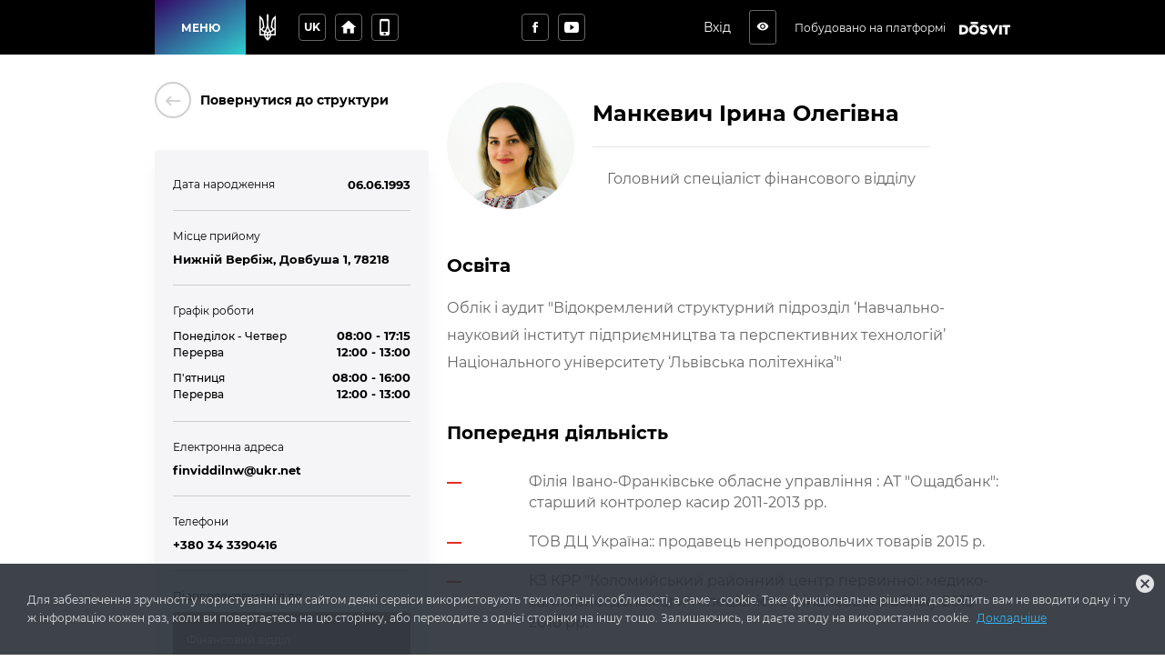

--- FILE ---
content_type: text/html; charset=utf-8
request_url: https://nvotg.gov.ua/cc-structure/unit/mankevych-iryna
body_size: 23017
content:
<!DOCTYPE html>
              <html >
              <head>
                <meta name="viewport" content="width=device-width, initial-scale=1.0, maximum-scale=2.0, user-scalable=yes">
                <title data-react-helmet="true">Манкевич Ірина Олегівна | Структура громади | Нижньовербізька сільська рада</title>
                <meta data-react-helmet="true" property="og:url" content="http://nvotg.gov.ua/cc-structure/unit/mankevych-iryna"/><meta data-react-helmet="true" property="og:type" content="website"/><meta data-react-helmet="true" property="fb:app_id" content="1176039395907239"/><meta data-react-helmet="true" name="description" content="Головний спеціаліст фінансового відділу | Нижньовербізька сільська рада"/><meta data-react-helmet="true" property="og:title" content="Манкевич Ірина Олегівна | Структура громади | Нижньовербізька сільська рада"/><meta data-react-helmet="true" property="og:description" content="Головний спеціаліст фінансового відділу | Нижньовербізька сільська рада"/><meta data-react-helmet="true" property="og:image" content="http://nvotg.gov.ua/storage/cc-structure/unit/c37f277714b0caf79d48e64ec085f668.jpg"/>
                
                <meta name="mobile-web-app-capable" content="yes"><meta name="theme-color" content="#000"><meta name="application-name" content="Dosvit"><link rel="apple-touch-icon" sizes="57x57" href="/icons-dc28b622e5609c9becdf403e6677afde/apple-touch-icon-57x57.png"><link rel="apple-touch-icon" sizes="60x60" href="/icons-dc28b622e5609c9becdf403e6677afde/apple-touch-icon-60x60.png"><link rel="apple-touch-icon" sizes="72x72" href="/icons-dc28b622e5609c9becdf403e6677afde/apple-touch-icon-72x72.png"><link rel="apple-touch-icon" sizes="76x76" href="/icons-dc28b622e5609c9becdf403e6677afde/apple-touch-icon-76x76.png"><link rel="apple-touch-icon" sizes="114x114" href="/icons-dc28b622e5609c9becdf403e6677afde/apple-touch-icon-114x114.png"><link rel="apple-touch-icon" sizes="120x120" href="/icons-dc28b622e5609c9becdf403e6677afde/apple-touch-icon-120x120.png"><link rel="apple-touch-icon" sizes="144x144" href="/icons-dc28b622e5609c9becdf403e6677afde/apple-touch-icon-144x144.png"><link rel="apple-touch-icon" sizes="152x152" href="/icons-dc28b622e5609c9becdf403e6677afde/apple-touch-icon-152x152.png"><link rel="apple-touch-icon" sizes="180x180" href="/icons-dc28b622e5609c9becdf403e6677afde/apple-touch-icon-180x180.png"><meta name="apple-mobile-web-app-capable" content="yes"><meta name="apple-mobile-web-app-status-bar-style" content="black-translucent"><meta name="apple-mobile-web-app-title" content="Dosvit"><link rel="icon" type="image/png" sizes="32x32" href="/icons-dc28b622e5609c9becdf403e6677afde/favicon-32x32.png"><link rel="icon" type="image/png" sizes="16x16" href="/icons-dc28b622e5609c9becdf403e6677afde/favicon-16x16.png"><link rel="shortcut icon" href="/icons-dc28b622e5609c9becdf403e6677afde/favicon.ico"><link rel="apple-touch-startup-image" media="(device-width: 320px) and (device-height: 480px) and (-webkit-device-pixel-ratio: 1)" href="/icons-dc28b622e5609c9becdf403e6677afde/apple-touch-startup-image-320x460.png"><link rel="apple-touch-startup-image" media="(device-width: 320px) and (device-height: 480px) and (-webkit-device-pixel-ratio: 2)" href="/icons-dc28b622e5609c9becdf403e6677afde/apple-touch-startup-image-640x920.png"><link rel="apple-touch-startup-image" media="(device-width: 320px) and (device-height: 568px) and (-webkit-device-pixel-ratio: 2)" href="/icons-dc28b622e5609c9becdf403e6677afde/apple-touch-startup-image-640x1096.png"><link rel="apple-touch-startup-image" media="(device-width: 375px) and (device-height: 667px) and (-webkit-device-pixel-ratio: 2)" href="/icons-dc28b622e5609c9becdf403e6677afde/apple-touch-startup-image-750x1294.png"><link rel="apple-touch-startup-image" media="(device-width: 414px) and (device-height: 736px) and (orientation: landscape) and (-webkit-device-pixel-ratio: 3)" href="/icons-dc28b622e5609c9becdf403e6677afde/apple-touch-startup-image-1182x2208.png"><link rel="apple-touch-startup-image" media="(device-width: 414px) and (device-height: 736px) and (orientation: portrait) and (-webkit-device-pixel-ratio: 3)" href="/icons-dc28b622e5609c9becdf403e6677afde/apple-touch-startup-image-1242x2148.png"><link rel="apple-touch-startup-image" media="(device-width: 768px) and (device-height: 1024px) and (orientation: landscape) and (-webkit-device-pixel-ratio: 1)" href="/icons-dc28b622e5609c9becdf403e6677afde/apple-touch-startup-image-748x1024.png"><link rel="apple-touch-startup-image" media="(device-width: 768px) and (device-height: 1024px) and (orientation: portrait) and (-webkit-device-pixel-ratio: 1)" href="/icons-dc28b622e5609c9becdf403e6677afde/apple-touch-startup-image-768x1004.png"><link rel="apple-touch-startup-image" media="(device-width: 768px) and (device-height: 1024px) and (orientation: landscape) and (-webkit-device-pixel-ratio: 2)" href="/icons-dc28b622e5609c9becdf403e6677afde/apple-touch-startup-image-1496x2048.png"><link rel="apple-touch-startup-image" media="(device-width: 768px) and (device-height: 1024px) and (orientation: portrait) and (-webkit-device-pixel-ratio: 2)" href="/icons-dc28b622e5609c9becdf403e6677afde/apple-touch-startup-image-1536x2008.png">
                <style type="text/css" id="jss-server-side">.Component-root-139 {
  object-fit: cover;
}

.Component-root-67 {
  color: #fff;
  width: auto;
  border: calc(0.1rem + 1px) solid undefined;
  cursor: pointer;
  margin: 0;
  display: inline-block;
  padding: 0 20px;
  position: relative;
  font-size: 1.2rem;
  background: #20bf55;
  min-height: calc(2rem + 18px);
  text-align: center;
  transition: all .2s ease;
  align-items: center;
  font-family: inherit;
  border-radius: 4px;
  vertical-align: middle;
  -moz-appearance: none;
  justify-content: center;
  text-decoration: none;
  -webkit-appearance: none;
}
.Component-root-67:disabled {
  cursor: default;
  opacity: 0.5;
}
.Component-root-70 {
  color: #fff;
  width: 3rem;
  border: calc(0.1rem + 1px) solid undefined;
  cursor: pointer;
  margin: 0;
  display: inline-flex;
  padding: 0;
  position: relative;
  font-size: 1.1rem;
  background: #20bf55;
  min-height: 3rem;
  text-align: center;
  transition: all .2s ease;
  align-items: center;
  font-family: inherit;
  border-radius: 4px;
  vertical-align: middle;
  -moz-appearance: none;
  justify-content: center;
  text-decoration: none;
  -webkit-appearance: none;
}
.Component-root-70:disabled {
  cursor: default;
  opacity: 0.5;
}
.Component-root-75 {
  color: #fff;
  width: 3rem;
  border: calc(0.1rem + 1px) solid undefined;
  cursor: pointer;
  margin: 0;
  display: inline-flex;
  padding: 0;
  position: relative;
  font-size: 1.1rem;
  background: #20bf55;
  min-height: 3rem;
  text-align: center;
  transition: all .2s ease;
  align-items: center;
  font-family: inherit;
  border-radius: 4px;
  vertical-align: middle;
  -moz-appearance: none;
  justify-content: center;
  text-decoration: none;
  -webkit-appearance: none;
}
.Component-root-75:disabled {
  cursor: default;
  opacity: 0.5;
}
.Component-root-81 {
  color: #fff;
  width: 3rem;
  border: calc(0.1rem + 1px) solid #424242;
  cursor: pointer;
  margin: 0;
  display: inline-flex;
  padding: 0;
  position: relative;
  font-size: 1.1rem;
  background: transparent;
  min-height: 3rem;
  text-align: center;
  transition: all .2s ease;
  align-items: center;
  font-family: inherit;
  border-radius: 4px;
  vertical-align: middle;
  -moz-appearance: none;
  justify-content: center;
  text-decoration: none;
  -webkit-appearance: none;
}
.Component-root-81:disabled {
  cursor: default;
  opacity: 0.5;
}
.Component-root-83 {
  color: #fff;
  width: 3rem;
  border: calc(0.1rem + 1px) solid #424242;
  cursor: pointer;
  margin: 0;
  display: inline-flex;
  padding: 0;
  position: relative;
  font-size: 1.1rem;
  background: transparent;
  min-height: 3rem;
  text-align: center;
  transition: all .2s ease;
  align-items: center;
  font-family: inherit;
  border-radius: 4px;
  vertical-align: middle;
  -moz-appearance: none;
  justify-content: center;
  text-decoration: none;
  -webkit-appearance: none;
}
.Component-root-83:disabled {
  cursor: default;
  opacity: 0.5;
}
.Component-root-88 {
  color: #fff;
  width: auto;
  border: calc(0.1rem + 1px) solid undefined;
  cursor: pointer;
  margin: 0;
  display: inline-block;
  padding: 0 20px;
  position: relative;
  font-size: 1.2rem;
  background: #20bf55;
  min-height: calc(2rem + 18px);
  text-align: center;
  transition: all .2s ease;
  align-items: center;
  font-family: inherit;
  border-radius: 4px;
  vertical-align: middle;
  -moz-appearance: none;
  justify-content: center;
  text-decoration: none;
  -webkit-appearance: none;
}
.Component-root-88:disabled {
  cursor: default;
  opacity: 0.5;
}
.Component-root-177 {
  color: #fff;
  width: 3rem;
  border: calc(0.1rem + 1px) solid #424242;
  cursor: pointer;
  margin: 0;
  display: inline-flex;
  padding: 0;
  position: relative;
  font-size: 1.1rem;
  background: transparent;
  min-height: 3rem;
  text-align: center;
  transition: all .2s ease;
  align-items: center;
  font-family: inherit;
  border-radius: 4px;
  vertical-align: middle;
  -moz-appearance: none;
  justify-content: center;
  text-decoration: none;
  -webkit-appearance: none;
}
.Component-root-177:disabled {
  cursor: default;
  opacity: 0.5;
}

.Component-root-120 {
  margin: 12px 0 2px;
  display: flex;
  align-items: flex-end;
  justify-content: space-between;
}
.Component-root-123 {
  margin: 2px 0;
  display: flex;
  align-items: flex-end;
  justify-content: space-between;
}
.Component-root-124 {
  margin: 12px 0 2px;
  display: flex;
  align-items: flex-end;
  justify-content: space-between;
}
.Component-root-125 {
  margin: 2px 0;
  display: flex;
  align-items: flex-end;
  justify-content: space-between;
}
.div-root-122 {
  font-size: 1.3rem;
  text-align: right;
  flex-shrink: 0;
  font-weight: 600;
  white-space: nowrap;
}
.div-root-121 {
  font-size: 1.2rem;
  font-weight: 500;
  margin-right: 20px;
}
.div-root-118 {
  padding-bottom: 10px;
}

.div-root-114 {
  overflow: hidden;
  font-size: 1.3rem;
  font-weight: 600;
  margin-bottom: 10px;
  text-overflow: ellipsis;
}
.div-root-114 a {
  color: #2589bd;
  text-decoration: none;
}
.div-root-114 a:hover {
  text-decoration: underline;
}
.div-root-116 {
  overflow: hidden;
  font-size: 1.3rem;
  font-weight: 600;
  margin-bottom: 10px;
  text-overflow: ellipsis;
}
.div-root-116 a {
  color: #2589bd;
  text-decoration: none;
}
.div-root-116 a:hover {
  text-decoration: underline;
}
.div-root-127 {
  overflow: hidden;
  font-size: 1.3rem;
  font-weight: 600;
  margin-bottom: 10px;
  text-overflow: ellipsis;
}
.div-root-127 a {
  color: #2589bd;
  text-decoration: none;
}
.div-root-127 a:hover {
  text-decoration: underline;
}
.div-root-129 {
  overflow: hidden;
  font-size: 1.3rem;
  font-weight: 600;
  margin-bottom: 10px;
  text-overflow: ellipsis;
}
.div-root-129 a {
  color: #2589bd;
  text-decoration: none;
}
.div-root-129 a:hover {
  text-decoration: underline;
}
.div-root-112 {
  font-size: 1.2rem;
  margin-bottom: 10px;
}

.Component-root-111 {
  display: flex;
  flex-wrap: wrap;
  text-align: left;
  border-bottom: 1px solid #ccc;
  margin-bottom: 20px;
  padding-bottom: 10px;
  justify-content: space-between;
}
.Component-root-111:last-child {
  border-bottom: 0 none;
  margin-bottom: 0;
  padding-bottom: 0;
}
.Component-root-115 {
  display: block;
  flex-wrap: wrap;
  text-align: left;
  border-bottom: 1px solid #ccc;
  margin-bottom: 20px;
  padding-bottom: 10px;
  justify-content: space-between;
}
.Component-root-115:last-child {
  border-bottom: 0 none;
  margin-bottom: 0;
  padding-bottom: 0;
}
.Component-root-117 {
  display: block;
  flex-wrap: wrap;
  text-align: left;
  border-bottom: 1px solid #ccc;
  margin-bottom: 20px;
  padding-bottom: 10px;
  justify-content: space-between;
}
.Component-root-117:last-child {
  border-bottom: 0 none;
  margin-bottom: 0;
  padding-bottom: 0;
}
.Component-root-126 {
  display: block;
  flex-wrap: wrap;
  text-align: left;
  border-bottom: 1px solid #ccc;
  margin-bottom: 20px;
  padding-bottom: 10px;
  justify-content: space-between;
}
.Component-root-126:last-child {
  border-bottom: 0 none;
  margin-bottom: 0;
  padding-bottom: 0;
}
.Component-root-128 {
  display: block;
  flex-wrap: wrap;
  text-align: left;
  border-bottom: 1px solid #ccc;
  margin-bottom: 20px;
  padding-bottom: 10px;
  justify-content: space-between;
}
.Component-root-128:last-child {
  border-bottom: 0 none;
  margin-bottom: 0;
  padding-bottom: 0;
}
.Component-root-130 {
  display: block;
  flex-wrap: wrap;
  text-align: left;
  border-bottom: 1px solid #ccc;
  margin-bottom: 20px;
  padding-bottom: 10px;
  justify-content: space-between;
}
.Component-root-130:last-child {
  border-bottom: 0 none;
  margin-bottom: 0;
  padding-bottom: 0;
}

.aside-root-109 {
  color: #000000;
  padding: 30px 20px;
  background: #f5f5f7;
  box-shadow: 0px 15px 18px -6px rgba(220,220,222, 0.7);
  margin-top: 35px;
  border-radius: 4px;
}
@media (max-width: 920px) {
  .aside-root-109 {
    margin-top: 25px;
  }
}
  .aside-root-109 a[href^="mailto"] {
    color: #39b3ee;
    text-decoration: none;
  }
  .aside-root-109 a[href^="mailto"]:hover {
    text-decoration: underline;
  }

  .Component-root-163 {
    color: #fff;
    border: 1px solid #24798a;
    margin: 10px 10px 10px 0;
    display: inline-flex;
    padding: 0.6rem;
    overflow: hidden;
    font-size: 1rem;
    max-width: 100%;
    min-width: 136px;
    background: #24798a;
    min-height: 2.3rem;
    text-align: center;
    align-items: center;
    font-weight: 500;
    border-radius: 2px;
    text-overflow: ellipsis;
    justify-content: center;
  }
  .div-root-164 {
    overflow: hidden;
    text-overflow: ellipsis;
  }

  .i-root-42 {  }
  .i-root-72 {  }
  .i-root-76 {  }
  .i-root-89 {  }
  .i-root-106 {  }
  .i-root-189 {  }
  .Link-root-105 {
    border: 0 none;
    cursor: pointer;
    display: flex;
    padding: 0;
    background: none;
    align-items: center;
    text-decoration: none;
  }
  .Link-root-105 > span {
    flex: 0 0 4rem;
    color: #ced0ce;
    border: 2px solid #ced0ce;
    height: 4rem;
    display: inline-block;
    text-align: center;
    transition: all 0.15s ease;
    line-height: 4rem;
    border-radius: 100%;
  }
  .Link-root-105 > span i {
    font-size: 2.2rem;
    line-height: 3.8rem;
  }
  .Link-root-105:hover span {
    color: #fff;
    background: #545e75;
    border-color: #545e75;
  }
  .div-root-107 {
    flex: auto;
    font-size: 1.4rem;
    text-align: left;
    font-weight: 600;
    margin-left: 10px;
  }

  .makeStyles-date-154 {
    opacity: 0.5;
    font-size: 1.1rem;
    margin-right: 10px;
  }

  .Component-root-156 {
    width: 300px;
    display: block;
    padding: 20px;
    background: #fff;
    box-shadow: 2px 2px 10px 0 rgba(0,0,0,0.1);
    box-sizing: border-box;
    transition: all 0.2s ease;
    border-radius: 4px;
    margin-bottom: 20px;
    text-decoration: none;
  }
  .Component-root-156:hover {
    box-shadow: 0 9px 16px 0 rgba(210,214,217,0.8);
  }
@media (max-width: 960px) {
  .Component-root-156 {
    width: 100%;
  }
}

  .Component-root-158 {
    margin: -5px 0 10px;
    opacity: 0.5;
    font-size: 1.2rem;
    word-break: break-word;
  }

  .Component-root-160 {
    font-size: 1.5rem;
    word-break: break-word;
    line-height: 1.4;
    margin-bottom: 20px;
  }
  .div-root-161 {
    width: 100%;
    display: flex;
    align-items: center;
    justify-content: space-between;
  }
  .div-root-137 {
    width: 50px;
    height: 50px;
    overflow: hidden;
    position: relative;
    background: rgba(0, 0, 0, 0.1);
    transition: background 0.2s ease;
    flex-shrink: 0;
    border-radius: 50%;
  }
  .div-root-137[data-department] {
    background: #fff;
  }
  .div-root-137 img {
    width: 100%;
    height: 100%;
    object-fit: cover;
  }
  .div-root-137 svg {
    fill: currentColor;
    width: 100%;
    height: 100%;
  }
  .div-root-103 {
    margin: 0 auto;
    display: flex;
    padding: 30px 20px;
    position: relative;
    max-width: 980px;
  }
@media (max-width: 920px) {
  .div-root-103 {
    display: block;
    padding: 30px 15px;
  }
}
  .div-root-104 {
    flex: 0 0 32%;
    min-width: 0;
    margin-right: 20px;
  }
  .div-root-104 h1 {
    margin: 0 0 30px;
    font-size: calc(2.5rem + 10px);
    font-weight: 800;
  }
@media (max-width: 920px) {
  .div-root-104 {
    margin: 0 auto 20px;
    max-width: 700px;
    text-align: center;
  }
  .div-root-104 h1 {
    font-size: 38px;
  }
}
  .div-root-133 {
    flex: auto;
    position: relative;
    min-width: 0;
  }
  .div-root-133 img {
    max-width: 100%;
  }
  .div-root-133 h1 {
    color: #000;
    margin: 20px 0;
    font-size: 2.4rem;
    font-weight: 600;
    line-height: 1.4;
  }
@media (max-width: 920px) {
  .div-root-133 {
    margin: 0 auto;
    padding: 20px 0 0;
    max-width: 700px;
  }
}
  .div-root-133 h1:first-of-type {
    margin-top: 0;
  }
  .MasonryComponent-root-153 > * {
    max-width: 100%;
  }

  .Link-root-132 {
    color: #f5f5f7;
    display: flex;
    padding: 10px 15px;
    background: #999;
    margin-top: 10px;
    min-height: 60px;
    transition: all 0.17s ease;
    align-items: center;
    border-radius: 4px;
    text-decoration: none;
  }
  .Link-root-132:hover {
    color: #fff;
    background: #f9564f;
  }
  .Link-root-132 img {
    width: 38px;
    height: 38px;
    object-fit: cover;
    flex-shrink: 0;
    margin-right: 10px;
    border-radius: 100%;
  }
  .Link-root-132 span {
    flex: auto;
    font-size: 1.2rem;
    font-weight: 500;
  }

  .h2-root-148 {
    color: #000;
  }

  .h2-root-150 {
    color: #000;
  }

  .h2-root-146 {
    color: #000;
  }

  .h1-root-141 {
    color: #000 !important;
  }
  .div-root-144 p {
    margin: 0;
  }

  .h2-root-152 {
    margin: 37px 0;
    font-size: calc(2.5rem + 20px);
  }
  .h2-root-152::first-letter {
    text-transform: uppercase;
  }

  .div-root-143 {  }
  .div-root-143 h2 {
    margin: 50px 0 20px;
    font-size: 2rem;
    font-weight: bold;
  }
  .div-root-143 p {
    margin: 16px 0;
    opacity: 0.6;
    font-size: 1.6rem;
    line-height: 1.88;
  }
  .div-root-143 ul {
    color: #666;
    margin: 30px 0;
    font-size: 1.6rem;
    list-style: none;
    padding-left: 0;
  }
  .div-root-143 ol {
    color: #666;
    margin: 30px 0;
    font-size: 1.6rem;
    list-style: none;
    padding-left: 0;
    counter-reset: my-badass-counter;
  }
  .div-root-143 ol li {
    margin: 20px 0;
    position: relative;
    line-height: 1.44;
    padding-left: 90px;
  }
@media (max-width: 920px) {
  .div-root-143 ol li {
    padding-left: 30px;
  }
}
  .div-root-143 ol li:before {
    left: 0;
    color: #e72e23;
    content: counter(my-badass-counter) ".";
    position: absolute;
    font-size: 1.6rem;
    font-weight: bold;
    counter-increment: my-badass-counter;
  }
  .div-root-143 ul li {
    margin: 20px 0;
    position: relative;
    line-height: 1.44;
    padding-left: 90px;
  }
@media (max-width: 920px) {
  .div-root-143 ul li {
    padding-left: 30px;
  }
}
  .div-root-143 ul li:before {
    top: 12px;
    left: 0;
    width: 16px;
    height: 2px;
    content: "";
    display: block;
    position: absolute;
    background: #e72e23;
  }
  .div-root-134 {
    display: flex;
    align-items: center;
    margin-bottom: 50px;
  }
  .div-root-134 h1 {
    margin: 0 0 10px;
    font-size: 2.4rem;
    font-weight: 600;
  }
  .div-root-134 p {
    margin: 0 16px;
    font-size: 1.6rem;
  }
@media (max-width: 920px) {
  .div-root-134 {
    padding-top: 20px;
  }
  .div-root-134 h1 {
    font-size: 1.8rem;
    padding-bottom: 10px;
  }
  .div-root-134 p {
    margin: 0;
    font-size: 1.4rem;
    line-height: 1.4;
  }
}

  .ItemImage-root-136 {
    width: 140px;
    height: 140px;
    overflow: hidden;
    margin-right: 20px;
  }
@media (max-width: 920px) {
  .ItemImage-root-136 {
    width: 80px;
    height: 80px;
  }
}
@media (max-width: 500px) {
  .ItemImage-root-136 {
    width: 50px;
    height: 50px;
  }
}
  .div-root-102 h1 {
    margin: 10px 0 20px;
    font-size: 2.4rem;
    font-weight: 600;
    border-bottom: 1px solid #e6e6e6;
    padding-bottom: 20px;
  }
  .div-root-102 h2 {
    margin: 50px 0 20px;
    font-size: 20px;
    font-weight: bold;
  }
  .div-root-102 p {
    opacity: 0.6;
    font-size: 16px;
    line-height: 1.88;
  }
@media (max-width: 920px) {
  .div-root-102 h1 {
    margin-top: 40px;
  }
}

  .Button-root-80 {
    color: #fff;
    border: .1rem solid #666;
    font-size: 1.6rem;
    max-width: 72px;
    max-height: 72px;
    border-width: 0.1rem;
  }
  .Button-root-80:hover {
    color: #fff;
    background: #f9564f;
    border-color: #f9564f;
  }
  .Button-root-82 {
    color: #fff;
    border: .1rem solid #666;
    font-size: 1.6rem;
    max-width: 72px;
    max-height: 72px;
    border-width: 0.1rem;
  }
  .Button-root-82:hover {
    color: #fff;
    background: #f9564f;
    border-color: #f9564f;
  }
  .Button-root-176 {
    color: #fff;
    border: .1rem solid #666;
    font-size: 1.6rem;
    max-width: 72px;
    max-height: 72px;
    border-width: 0.1rem;
  }
  .Button-root-176:hover {
    color: #fff;
    background: #f9564f;
    border-color: #f9564f;
  }
  .div-root-98 {
    display: inline-block;
  }
  .SvgLogo-root-99 {
    width: 5.6rem;
    height: 1.5rem;
  }
  .div-root-85 {
    display: flex;
    margin-right: 10px;
  }
@media (max-width: 920px) {
  .div-root-85 {
    display: none;
  }
}

  .Component-root-91 {
    top: 100%;
    left: 0;
    color: #1a1a1a;
    width: 100%;
    padding: 5px;
    position: absolute;
    font-size: 36px;
    background: #dbe0e1;
    text-align: center;
    visibility: hidden;
  }

  .Button-root-87 {  }
  .Button-root-87.Button-root-87 {
    color: inherit;
    width: 3rem;
    border: .1rem solid #666;
    height: 3rem;
    margin: 0px 10px;
    padding: 0;
    max-width: 72px;
    background: transparent;
    max-height: 72px;
    line-height: 1;
    border-radius: 3px;
  }
  .Button-root-87.Button-root-87:hover {
    color: #fff;
    background: #f9564f;
    border-color: #f9564f;
  }
  .Button-root-87.Button-root-87 i {
    font-size: 1.4rem;
  }
  .Button-root-87.Button-root-87:hover + .hover-info {
    visibility: visible;
  }
  .div-root-84 {
    display: flex;
    margin-right: 10px;
  }

  .button-root-55 {
    color: #fff;
    border: 0;
    cursor:  pointer;
    margin: 0;
    display: inline-block;
    padding: 0 20px;
    position: relative;
    font-size: 1.2rem;
    min-width: 100px;
    align-self: stretch;
    background: linear-gradient(147deg, #330867, #30cfd0);
    transition: color 0.2s ease;
    flex-shrink: 0;
    font-family: inherit;
    font-weight: bold;
    white-space: nowrap;
    border-radius: 0;
    text-transform: uppercase;
    -moz-appearance: none;
    -webkit-appearance: none;
  }
  .button-root-55:hover {
    color: #fff;
  }
  .button-root-55:hover:before {
    opacity: 1;
  }
  .button-root-55:before {
    top: 0;
    left: 0;
    width: 100%;
    height: 100%;
    content: "";
    opacity: 0;
    position: absolute;
    background: #315992;
    transition: opacity 0.2s;
  }
@media (max-width: 700px) {
  .button-root-55 {
    width: 60px;
    padding: 0;
    min-width: 60px;
  }
}
  .span-root-56 {
    position: relative;
  }
@media (max-width: 700px) {
  .span-root-56 {
    display: none;
  }
}
  .span-root-57 {
    color: currentColor;
    display: none;
    position: relative;
    font-size: 18px;
  }
@media (max-width: 700px) {
  .span-root-57 {
    display: block;
  }
}
#google_translate_element {
  display: none !important;
}
#goog-gt-tt {
  display: none !important;
}
.goog-text-highlight {
  border: none !important;
  box-shadow: none !important;
  background-color: transparent !important;
}
body {
  top: auto !important;
}
body > .skiptranslate:first-child:not([style="display: none;"]) ~ .app {
  padding-top: 39px;
}
  .div-root-63 {
    position: relative;
    user-select: none;
  }

  .Button-root-65 {
    color: #fff;
    width: 3rem;
    border: .1rem solid #666;
    margin: 5px;
    padding: 0 5px;
    font-size: 1.2rem;
    max-width: 72px;
    background: transparent;
    max-height: 72px;
    min-height: 3rem;
    font-weight: bold;
    line-height: 1;
    border-width: 0.1rem;
    text-transform: uppercase;
  }
  .Button-root-65:hover {
    color: #fff;
    background: #f9564f;
    border-color: #f9564f;
  }

  .header-root-51 {
    color: #fff;
    z-index: 10010;
    position: relative;
    background: #000;
    box-shadow: none;
  }
  .div-root-59 {
    display: flex;
    align-self: stretch;
    align-items: center;
  }
  .div-root-77 {
    margin: 0 auto;
  }
@media (max-width: 520px) {
  .div-root-77 {
    max-width: 80px;
  }
}


  .span-root-94 {
    color: #fff;
    font-size: 1.2rem;
    margin-right: 15px;
    vertical-align: middle;
  }
@media (max-width: 700px) {
  .span-root-94 {
    display: none;
  }
}

  .div-root-53 {
    margin: 0 auto;
    display: flex;
    max-width: 940px;
    min-height: 60px;
  }
  .div-root-58 {
    display: flex;
    flex-grow: 1;
    align-items: center;
    justify-content: space-between;
  }

  .Logo-root-101 {
    fill: #fff;
    display: none;
  }
@media (max-width: 700px) {
  .Logo-root-101 {
    display: inline-block;
  }
}

  .Logo-root-97 {
    vertical-align: middle;
  }
@media (max-width: 700px) {
  .Logo-root-97 {
    display: none;
  }
}
  .Logo-root-97 path {
    fill: #fff;
  }
  .a-root-95 {
    display: inline-block;
    vertical-align: middle;
  }
@media (max-width: 1210px) {
  .a-root-95 {
    margin-right: 18px;
  }
}

  .Button-root-69 {
    color: #fff;
    border: .1rem solid #666;
    margin: 5px;
    font-size: 1.6rem;
    max-width: 72px;
    background: transparent;
    max-height: 72px;
    border-width: 0.1rem;
  }
  .Button-root-69:hover {
    color: #fff;
    background: #f9564f;
    border-color: #f9564f;
  }

  .Button-root-74 {
    color: #fff;
    border: .1rem solid #666;
    margin: 5px;
    font-size: 1.6rem;
    max-width: 72px;
    background: transparent;
    max-height: 72px;
    border-width: 0.1rem;
  }
  .Button-root-74:hover {
    color: #fff;
    background: #f9564f;
    border-color: #f9564f;
  }
@media (max-width: 520px) {
  .Button-root-74 {
    display: none;
  }
}
  .Icon-root-71 {
    font-size: 2rem !important;
  }
  .SocialButton-root-78 {
    margin: 5px;
  }
  .div-root-60 {
    margin: 0 20px 0 15px;
    font-size: 0;
  }
@media (max-width: 520px) {
  .div-root-60 {
    margin-right: 10px;
  }
}

  .SvgUaHeraldy-root-62 {  }
  .SvgUaHeraldy-root-62 path {
    fill: #fff;
  }
  .div-root-12 {
    width: calc(100% + 20px);
    margin: 0 -10px;
    display: flex;
    flex-wrap: wrap;
  }
  .div-root-12 > a {
    width: calc(25% - 20px);
    margin: 0 10px 20px;
  }
@media (max-width: 990px) {
  .div-root-12 > a {
    width: calc(50% - 20px);
  }
}
@media (max-width: 600px) {
  .div-root-12 > a {
    width: 100%;
  }
}

  .Link-root-14 {
    color: #fff;
    cursor: pointer;
    display: block;
    position: relative;
    min-width: 21.5rem;
    background: #373f47;
    box-shadow: none;
    box-sizing: border-box;
    text-align: left;
    transition: all 0.2s ease;
    border-radius: 4px;
    margin-bottom: 20px;
    text-decoration: none;
  }
@media (max-width: 660px) {
  .Link-root-14 {
    margin-bottom: 10px;
  }
}
  .Link-root-14::before {
    top: 0;
    left: 0;
    width: 100%;
    height: 100%;
    content: "";
    opacity: 0;
    position: absolute;
    background: linear-gradient(147deg, #330867, #30cfd0);
    transition: all .17s
      ease;
    border-radius: 4px;
  }
  .Link-root-14:hover {
    color: #fff;
  }
  .Link-root-14:hover::before {
    opacity: 1;
  }
  .Link-root-14 .item-name {
    display: flex;
    padding: 20px 10px 20px 20px;
    z-index: 2;
    position: relative;
    font-size: calc(1.6rem - 2px);
    min-height: 90px;
    align-items: center;
    font-weight: bold;
  }
  .Link-root-14 .info {
    height: 120px;
    padding: 15px 30px;
    z-index: 2;
    position: relative;
    background: rgba(0, 0, 0, 0.3);
  }
  .Link-root-14 .info + .info {
    background: rgba(0, 0, 0, 0.4);
  }
  .Link-root-14 .info .num {
    font-size: 48px;
    font-weight: 900;
  }
  .Link-root-14 .info .name {
    font-size: 14px;
    line-height: 1.21;
  }
@media (max-width: 660px) {
  .Link-root-14 .info .name {
    padding-right: 50%;
  }
}
  .Link-root-14 .info .num i {
    color: #fff;
    display: inline-block;
    font-size: 14px;
    margin-top: 5px;
    margin-left: 5px;
    border-radius: 100%;
    vertical-align: top;
  }
  .Link-root-14 .item-name i {
    font-size: calc(3rem + 15px);
    margin-right: 20px;
  }
  .Link-root-16 {
    color: #fff;
    cursor: pointer;
    display: block;
    position: relative;
    min-width: 21.5rem;
    background: #373f47;
    box-shadow: none;
    box-sizing: border-box;
    text-align: left;
    transition: all 0.2s ease;
    border-radius: 4px;
    margin-bottom: 20px;
    text-decoration: none;
  }
@media (max-width: 660px) {
  .Link-root-16 {
    margin-bottom: 10px;
  }
}
  .Link-root-16::before {
    top: 0;
    left: 0;
    width: 100%;
    height: 100%;
    content: "";
    opacity: 0;
    position: absolute;
    background: linear-gradient(147deg, #330867, #30cfd0);
    transition: all .17s
      ease;
    border-radius: 4px;
  }
  .Link-root-16:hover {
    color: #fff;
  }
  .Link-root-16:hover::before {
    opacity: 1;
  }
  .Link-root-16 .item-name {
    display: flex;
    padding: 20px 10px 20px 20px;
    z-index: 2;
    position: relative;
    font-size: calc(1.6rem - 2px);
    min-height: 90px;
    align-items: center;
    font-weight: bold;
  }
  .Link-root-16 .info {
    height: 120px;
    padding: 15px 30px;
    z-index: 2;
    position: relative;
    background: rgba(0, 0, 0, 0.3);
  }
  .Link-root-16 .info + .info {
    background: rgba(0, 0, 0, 0.4);
  }
  .Link-root-16 .info .num {
    font-size: 48px;
    font-weight: 900;
  }
  .Link-root-16 .info .name {
    font-size: 14px;
    line-height: 1.21;
  }
@media (max-width: 660px) {
  .Link-root-16 .info .name {
    padding-right: 50%;
  }
}
  .Link-root-16 .info .num i {
    color: #fff;
    display: inline-block;
    font-size: 14px;
    margin-top: 5px;
    margin-left: 5px;
    border-radius: 100%;
    vertical-align: top;
  }
  .Link-root-16 .item-name i {
    font-size: calc(3rem + 15px);
    margin-right: 20px;
  }
  .Link-root-17 {
    color: #fff;
    cursor: pointer;
    display: block;
    position: relative;
    min-width: 21.5rem;
    background: #373f47;
    box-shadow: none;
    box-sizing: border-box;
    text-align: left;
    transition: all 0.2s ease;
    border-radius: 4px;
    margin-bottom: 20px;
    text-decoration: none;
  }
@media (max-width: 660px) {
  .Link-root-17 {
    margin-bottom: 10px;
  }
}
  .Link-root-17::before {
    top: 0;
    left: 0;
    width: 100%;
    height: 100%;
    content: "";
    opacity: 0;
    position: absolute;
    background: linear-gradient(147deg, #330867, #30cfd0);
    transition: all .17s
      ease;
    border-radius: 4px;
  }
  .Link-root-17:hover {
    color: #fff;
  }
  .Link-root-17:hover::before {
    opacity: 1;
  }
  .Link-root-17 .item-name {
    display: flex;
    padding: 20px 10px 20px 20px;
    z-index: 2;
    position: relative;
    font-size: calc(1.6rem - 2px);
    min-height: 90px;
    align-items: center;
    font-weight: bold;
  }
  .Link-root-17 .info {
    height: 120px;
    padding: 15px 30px;
    z-index: 2;
    position: relative;
    background: rgba(0, 0, 0, 0.3);
  }
  .Link-root-17 .info + .info {
    background: rgba(0, 0, 0, 0.4);
  }
  .Link-root-17 .info .num {
    font-size: 48px;
    font-weight: 900;
  }
  .Link-root-17 .info .name {
    font-size: 14px;
    line-height: 1.21;
  }
@media (max-width: 660px) {
  .Link-root-17 .info .name {
    padding-right: 50%;
  }
}
  .Link-root-17 .info .num i {
    color: #fff;
    display: inline-block;
    font-size: 14px;
    margin-top: 5px;
    margin-left: 5px;
    border-radius: 100%;
    vertical-align: top;
  }
  .Link-root-17 .item-name i {
    font-size: calc(3rem + 15px);
    margin-right: 20px;
  }
  .Link-root-18 {
    color: #fff;
    cursor: pointer;
    display: block;
    position: relative;
    min-width: 21.5rem;
    background: #373f47;
    box-shadow: none;
    box-sizing: border-box;
    text-align: left;
    transition: all 0.2s ease;
    border-radius: 4px;
    margin-bottom: 20px;
    text-decoration: none;
  }
@media (max-width: 660px) {
  .Link-root-18 {
    margin-bottom: 10px;
  }
}
  .Link-root-18::before {
    top: 0;
    left: 0;
    width: 100%;
    height: 100%;
    content: "";
    opacity: 0;
    position: absolute;
    background: linear-gradient(147deg, #330867, #30cfd0);
    transition: all .17s
      ease;
    border-radius: 4px;
  }
  .Link-root-18:hover {
    color: #fff;
  }
  .Link-root-18:hover::before {
    opacity: 1;
  }
  .Link-root-18 .item-name {
    display: flex;
    padding: 20px 10px 20px 20px;
    z-index: 2;
    position: relative;
    font-size: calc(1.6rem - 2px);
    min-height: 90px;
    align-items: center;
    font-weight: bold;
  }
  .Link-root-18 .info {
    height: 120px;
    padding: 15px 30px;
    z-index: 2;
    position: relative;
    background: rgba(0, 0, 0, 0.3);
  }
  .Link-root-18 .info + .info {
    background: rgba(0, 0, 0, 0.4);
  }
  .Link-root-18 .info .num {
    font-size: 48px;
    font-weight: 900;
  }
  .Link-root-18 .info .name {
    font-size: 14px;
    line-height: 1.21;
  }
@media (max-width: 660px) {
  .Link-root-18 .info .name {
    padding-right: 50%;
  }
}
  .Link-root-18 .info .num i {
    color: #fff;
    display: inline-block;
    font-size: 14px;
    margin-top: 5px;
    margin-left: 5px;
    border-radius: 100%;
    vertical-align: top;
  }
  .Link-root-18 .item-name i {
    font-size: calc(3rem + 15px);
    margin-right: 20px;
  }
  .Link-root-19 {
    color: #fff;
    cursor: pointer;
    display: block;
    position: relative;
    min-width: 21.5rem;
    background: #373f47;
    box-shadow: none;
    box-sizing: border-box;
    text-align: left;
    transition: all 0.2s ease;
    border-radius: 4px;
    margin-bottom: 20px;
    text-decoration: none;
  }
@media (max-width: 660px) {
  .Link-root-19 {
    margin-bottom: 10px;
  }
}
  .Link-root-19::before {
    top: 0;
    left: 0;
    width: 100%;
    height: 100%;
    content: "";
    opacity: 0;
    position: absolute;
    background: linear-gradient(147deg, #330867, #30cfd0);
    transition: all .17s
      ease;
    border-radius: 4px;
  }
  .Link-root-19:hover {
    color: #fff;
  }
  .Link-root-19:hover::before {
    opacity: 1;
  }
  .Link-root-19 .item-name {
    display: flex;
    padding: 20px 10px 20px 20px;
    z-index: 2;
    position: relative;
    font-size: calc(1.6rem - 2px);
    min-height: 90px;
    align-items: center;
    font-weight: bold;
  }
  .Link-root-19 .info {
    height: 120px;
    padding: 15px 30px;
    z-index: 2;
    position: relative;
    background: rgba(0, 0, 0, 0.3);
  }
  .Link-root-19 .info + .info {
    background: rgba(0, 0, 0, 0.4);
  }
  .Link-root-19 .info .num {
    font-size: 48px;
    font-weight: 900;
  }
  .Link-root-19 .info .name {
    font-size: 14px;
    line-height: 1.21;
  }
@media (max-width: 660px) {
  .Link-root-19 .info .name {
    padding-right: 50%;
  }
}
  .Link-root-19 .info .num i {
    color: #fff;
    display: inline-block;
    font-size: 14px;
    margin-top: 5px;
    margin-left: 5px;
    border-radius: 100%;
    vertical-align: top;
  }
  .Link-root-19 .item-name i {
    font-size: calc(3rem + 15px);
    margin-right: 20px;
  }
  .Link-root-20 {
    color: #fff;
    cursor: pointer;
    display: block;
    position: relative;
    min-width: 21.5rem;
    background: #373f47;
    box-shadow: none;
    box-sizing: border-box;
    text-align: left;
    transition: all 0.2s ease;
    border-radius: 4px;
    margin-bottom: 20px;
    text-decoration: none;
  }
@media (max-width: 660px) {
  .Link-root-20 {
    margin-bottom: 10px;
  }
}
  .Link-root-20::before {
    top: 0;
    left: 0;
    width: 100%;
    height: 100%;
    content: "";
    opacity: 0;
    position: absolute;
    background: linear-gradient(147deg, #330867, #30cfd0);
    transition: all .17s
      ease;
    border-radius: 4px;
  }
  .Link-root-20:hover {
    color: #fff;
  }
  .Link-root-20:hover::before {
    opacity: 1;
  }
  .Link-root-20 .item-name {
    display: flex;
    padding: 20px 10px 20px 20px;
    z-index: 2;
    position: relative;
    font-size: calc(1.6rem - 2px);
    min-height: 90px;
    align-items: center;
    font-weight: bold;
  }
  .Link-root-20 .info {
    height: 120px;
    padding: 15px 30px;
    z-index: 2;
    position: relative;
    background: rgba(0, 0, 0, 0.3);
  }
  .Link-root-20 .info + .info {
    background: rgba(0, 0, 0, 0.4);
  }
  .Link-root-20 .info .num {
    font-size: 48px;
    font-weight: 900;
  }
  .Link-root-20 .info .name {
    font-size: 14px;
    line-height: 1.21;
  }
@media (max-width: 660px) {
  .Link-root-20 .info .name {
    padding-right: 50%;
  }
}
  .Link-root-20 .info .num i {
    color: #fff;
    display: inline-block;
    font-size: 14px;
    margin-top: 5px;
    margin-left: 5px;
    border-radius: 100%;
    vertical-align: top;
  }
  .Link-root-20 .item-name i {
    font-size: calc(3rem + 15px);
    margin-right: 20px;
  }
  .Link-root-21 {
    color: #fff;
    cursor: pointer;
    display: block;
    position: relative;
    min-width: 21.5rem;
    background: #373f47;
    box-shadow: none;
    box-sizing: border-box;
    text-align: left;
    transition: all 0.2s ease;
    border-radius: 4px;
    margin-bottom: 20px;
    text-decoration: none;
  }
@media (max-width: 660px) {
  .Link-root-21 {
    margin-bottom: 10px;
  }
}
  .Link-root-21::before {
    top: 0;
    left: 0;
    width: 100%;
    height: 100%;
    content: "";
    opacity: 0;
    position: absolute;
    background: linear-gradient(147deg, #330867, #30cfd0);
    transition: all .17s
      ease;
    border-radius: 4px;
  }
  .Link-root-21:hover {
    color: #fff;
  }
  .Link-root-21:hover::before {
    opacity: 1;
  }
  .Link-root-21 .item-name {
    display: flex;
    padding: 20px 10px 20px 20px;
    z-index: 2;
    position: relative;
    font-size: calc(1.6rem - 2px);
    min-height: 90px;
    align-items: center;
    font-weight: bold;
  }
  .Link-root-21 .info {
    height: 120px;
    padding: 15px 30px;
    z-index: 2;
    position: relative;
    background: rgba(0, 0, 0, 0.3);
  }
  .Link-root-21 .info + .info {
    background: rgba(0, 0, 0, 0.4);
  }
  .Link-root-21 .info .num {
    font-size: 48px;
    font-weight: 900;
  }
  .Link-root-21 .info .name {
    font-size: 14px;
    line-height: 1.21;
  }
@media (max-width: 660px) {
  .Link-root-21 .info .name {
    padding-right: 50%;
  }
}
  .Link-root-21 .info .num i {
    color: #fff;
    display: inline-block;
    font-size: 14px;
    margin-top: 5px;
    margin-left: 5px;
    border-radius: 100%;
    vertical-align: top;
  }
  .Link-root-21 .item-name i {
    font-size: calc(3rem + 15px);
    margin-right: 20px;
  }
  .Link-root-22 {
    color: #fff;
    cursor: pointer;
    display: block;
    position: relative;
    min-width: 21.5rem;
    background: #373f47;
    box-shadow: none;
    box-sizing: border-box;
    text-align: left;
    transition: all 0.2s ease;
    border-radius: 4px;
    margin-bottom: 20px;
    text-decoration: none;
  }
@media (max-width: 660px) {
  .Link-root-22 {
    margin-bottom: 10px;
  }
}
  .Link-root-22::before {
    top: 0;
    left: 0;
    width: 100%;
    height: 100%;
    content: "";
    opacity: 0;
    position: absolute;
    background: linear-gradient(147deg, #330867, #30cfd0);
    transition: all .17s
      ease;
    border-radius: 4px;
  }
  .Link-root-22:hover {
    color: #fff;
  }
  .Link-root-22:hover::before {
    opacity: 1;
  }
  .Link-root-22 .item-name {
    display: flex;
    padding: 20px 10px 20px 20px;
    z-index: 2;
    position: relative;
    font-size: calc(1.6rem - 2px);
    min-height: 90px;
    align-items: center;
    font-weight: bold;
  }
  .Link-root-22 .info {
    height: 120px;
    padding: 15px 30px;
    z-index: 2;
    position: relative;
    background: rgba(0, 0, 0, 0.3);
  }
  .Link-root-22 .info + .info {
    background: rgba(0, 0, 0, 0.4);
  }
  .Link-root-22 .info .num {
    font-size: 48px;
    font-weight: 900;
  }
  .Link-root-22 .info .name {
    font-size: 14px;
    line-height: 1.21;
  }
@media (max-width: 660px) {
  .Link-root-22 .info .name {
    padding-right: 50%;
  }
}
  .Link-root-22 .info .num i {
    color: #fff;
    display: inline-block;
    font-size: 14px;
    margin-top: 5px;
    margin-left: 5px;
    border-radius: 100%;
    vertical-align: top;
  }
  .Link-root-22 .item-name i {
    font-size: calc(3rem + 15px);
    margin-right: 20px;
  }
  .Link-root-23 {
    color: #fff;
    cursor: pointer;
    display: block;
    position: relative;
    min-width: 21.5rem;
    background: #373f47;
    box-shadow: none;
    box-sizing: border-box;
    text-align: left;
    transition: all 0.2s ease;
    border-radius: 4px;
    margin-bottom: 20px;
    text-decoration: none;
  }
@media (max-width: 660px) {
  .Link-root-23 {
    margin-bottom: 10px;
  }
}
  .Link-root-23::before {
    top: 0;
    left: 0;
    width: 100%;
    height: 100%;
    content: "";
    opacity: 0;
    position: absolute;
    background: linear-gradient(147deg, #330867, #30cfd0);
    transition: all .17s
      ease;
    border-radius: 4px;
  }
  .Link-root-23:hover {
    color: #fff;
  }
  .Link-root-23:hover::before {
    opacity: 1;
  }
  .Link-root-23 .item-name {
    display: flex;
    padding: 20px 10px 20px 20px;
    z-index: 2;
    position: relative;
    font-size: calc(1.6rem - 2px);
    min-height: 90px;
    align-items: center;
    font-weight: bold;
  }
  .Link-root-23 .info {
    height: 120px;
    padding: 15px 30px;
    z-index: 2;
    position: relative;
    background: rgba(0, 0, 0, 0.3);
  }
  .Link-root-23 .info + .info {
    background: rgba(0, 0, 0, 0.4);
  }
  .Link-root-23 .info .num {
    font-size: 48px;
    font-weight: 900;
  }
  .Link-root-23 .info .name {
    font-size: 14px;
    line-height: 1.21;
  }
@media (max-width: 660px) {
  .Link-root-23 .info .name {
    padding-right: 50%;
  }
}
  .Link-root-23 .info .num i {
    color: #fff;
    display: inline-block;
    font-size: 14px;
    margin-top: 5px;
    margin-left: 5px;
    border-radius: 100%;
    vertical-align: top;
  }
  .Link-root-23 .item-name i {
    font-size: calc(3rem + 15px);
    margin-right: 20px;
  }
  .Link-root-24 {
    color: #fff;
    cursor: pointer;
    display: block;
    position: relative;
    min-width: 21.5rem;
    background: #373f47;
    box-shadow: none;
    box-sizing: border-box;
    text-align: left;
    transition: all 0.2s ease;
    border-radius: 4px;
    margin-bottom: 20px;
    text-decoration: none;
  }
@media (max-width: 660px) {
  .Link-root-24 {
    margin-bottom: 10px;
  }
}
  .Link-root-24::before {
    top: 0;
    left: 0;
    width: 100%;
    height: 100%;
    content: "";
    opacity: 0;
    position: absolute;
    background: linear-gradient(147deg, #330867, #30cfd0);
    transition: all .17s
      ease;
    border-radius: 4px;
  }
  .Link-root-24:hover {
    color: #fff;
  }
  .Link-root-24:hover::before {
    opacity: 1;
  }
  .Link-root-24 .item-name {
    display: flex;
    padding: 20px 10px 20px 20px;
    z-index: 2;
    position: relative;
    font-size: calc(1.6rem - 2px);
    min-height: 90px;
    align-items: center;
    font-weight: bold;
  }
  .Link-root-24 .info {
    height: 120px;
    padding: 15px 30px;
    z-index: 2;
    position: relative;
    background: rgba(0, 0, 0, 0.3);
  }
  .Link-root-24 .info + .info {
    background: rgba(0, 0, 0, 0.4);
  }
  .Link-root-24 .info .num {
    font-size: 48px;
    font-weight: 900;
  }
  .Link-root-24 .info .name {
    font-size: 14px;
    line-height: 1.21;
  }
@media (max-width: 660px) {
  .Link-root-24 .info .name {
    padding-right: 50%;
  }
}
  .Link-root-24 .info .num i {
    color: #fff;
    display: inline-block;
    font-size: 14px;
    margin-top: 5px;
    margin-left: 5px;
    border-radius: 100%;
    vertical-align: top;
  }
  .Link-root-24 .item-name i {
    font-size: calc(3rem + 15px);
    margin-right: 20px;
  }
  .Link-root-25 {
    color: #fff;
    cursor: pointer;
    display: block;
    position: relative;
    min-width: 21.5rem;
    background: #373f47;
    box-shadow: none;
    box-sizing: border-box;
    text-align: left;
    transition: all 0.2s ease;
    border-radius: 4px;
    margin-bottom: 20px;
    text-decoration: none;
  }
@media (max-width: 660px) {
  .Link-root-25 {
    margin-bottom: 10px;
  }
}
  .Link-root-25::before {
    top: 0;
    left: 0;
    width: 100%;
    height: 100%;
    content: "";
    opacity: 0;
    position: absolute;
    background: linear-gradient(147deg, #330867, #30cfd0);
    transition: all .17s
      ease;
    border-radius: 4px;
  }
  .Link-root-25:hover {
    color: #fff;
  }
  .Link-root-25:hover::before {
    opacity: 1;
  }
  .Link-root-25 .item-name {
    display: flex;
    padding: 20px 10px 20px 20px;
    z-index: 2;
    position: relative;
    font-size: calc(1.6rem - 2px);
    min-height: 90px;
    align-items: center;
    font-weight: bold;
  }
  .Link-root-25 .info {
    height: 120px;
    padding: 15px 30px;
    z-index: 2;
    position: relative;
    background: rgba(0, 0, 0, 0.3);
  }
  .Link-root-25 .info + .info {
    background: rgba(0, 0, 0, 0.4);
  }
  .Link-root-25 .info .num {
    font-size: 48px;
    font-weight: 900;
  }
  .Link-root-25 .info .name {
    font-size: 14px;
    line-height: 1.21;
  }
@media (max-width: 660px) {
  .Link-root-25 .info .name {
    padding-right: 50%;
  }
}
  .Link-root-25 .info .num i {
    color: #fff;
    display: inline-block;
    font-size: 14px;
    margin-top: 5px;
    margin-left: 5px;
    border-radius: 100%;
    vertical-align: top;
  }
  .Link-root-25 .item-name i {
    font-size: calc(3rem + 15px);
    margin-right: 20px;
  }
  .span-root-15 {
    hyphens: auto;
    overflow: hidden;
    min-width: 0;
    text-overflow: ellipsis;
  }
  .span-root-15::first-letter {
    text-transform: uppercase;
  }
  .MasonryComponent-root-26 {
    width: calc(100% + 20px);
    margin:  0 -10px;
    display: flex;
    flex-wrap: wrap;
    align-items: flex-start;
    padding-top: 30px;
  }
@media (min-width: 768px) {
  .MasonryComponent-root-26 {
    padding-top: 80px;
  }
}

  .div-root-28 {
    color: #fff;
    width: calc(100% - 20px);
    margin: 0 10px 20px 10px;
    padding: 20px 20px 20px 60px;
    position: relative;
    background: #373f47;
    box-shadow: none;
    border-radius: 4px;
  }
@media (min-width: 600px) {
  .div-root-28 {
    width: 300px;
    max-width: calc(50% - 20px);
  }
}
@media (min-width: 768px) {
  .div-root-28 {
    padding-left: 80px;
  }
}
  .div-root-34 {
    color: #fff;
    width: calc(100% - 20px);
    margin: 0 10px 20px 10px;
    padding: 20px 20px 20px 60px;
    position: relative;
    background: #373f47;
    box-shadow: none;
    border-radius: 4px;
  }
@media (min-width: 600px) {
  .div-root-34 {
    width: 300px;
    max-width: calc(50% - 20px);
  }
}
@media (min-width: 768px) {
  .div-root-34 {
    padding-left: 80px;
  }
}
  .div-root-37 {
    color: #fff;
    width: calc(100% - 20px);
    margin: 0 10px 20px 10px;
    padding: 20px 20px 20px 60px;
    position: relative;
    background: #373f47;
    box-shadow: none;
    border-radius: 4px;
  }
@media (min-width: 600px) {
  .div-root-37 {
    width: 300px;
    max-width: calc(50% - 20px);
  }
}
@media (min-width: 768px) {
  .div-root-37 {
    padding-left: 80px;
  }
}
  .div-root-45 {
    color: #fff;
    width: calc(100% - 20px);
    margin: 0 10px 20px 10px;
    padding: 20px 20px 20px 60px;
    position: relative;
    background: #373f47;
    box-shadow: none;
    border-radius: 4px;
  }
@media (min-width: 600px) {
  .div-root-45 {
    width: 300px;
    max-width: calc(50% - 20px);
  }
}
@media (min-width: 768px) {
  .div-root-45 {
    padding-left: 80px;
  }
}

  .div-root-30 {
    display: flex;
    padding: 2px 0 10px;
    font-size: 20px;
    min-height: 60px;
    align-items: center;
    font-weight: bold;
    border-bottom: solid 2px #fff;
    letter-spacing: -0.2px;
  }
  .div-root-30::first-letter {
    text-transform: uppercase;
  }
  .div-root-30 a {
    overflow: hidden;
    text-overflow: ellipsis;
    text-decoration: none;
  }
  .div-root-30 a:hover {
    text-decoration: underline;
  }
  .div-root-30 a::first-letter {
    text-transform: uppercase;
  }
  .div-root-35 {
    display: flex;
    padding: 2px 0 10px;
    font-size: 20px;
    min-height: 60px;
    align-items: center;
    font-weight: bold;
    border-bottom: solid 2px #fff;
    letter-spacing: -0.2px;
  }
  .div-root-35::first-letter {
    text-transform: uppercase;
  }
  .div-root-35 a {
    overflow: hidden;
    text-overflow: ellipsis;
    text-decoration: none;
  }
  .div-root-35 a:hover {
    text-decoration: underline;
  }
  .div-root-35 a::first-letter {
    text-transform: uppercase;
  }
  .div-root-43 {
    display: flex;
    padding: 2px 0 10px;
    font-size: 20px;
    min-height: 60px;
    align-items: center;
    font-weight: bold;
    border-bottom: solid 2px #fff;
    letter-spacing: -0.2px;
  }
  .div-root-43::first-letter {
    text-transform: uppercase;
  }
  .div-root-43 a {
    overflow: hidden;
    text-overflow: ellipsis;
    text-decoration: none;
  }
  .div-root-43 a:hover {
    text-decoration: underline;
  }
  .div-root-43 a::first-letter {
    text-transform: uppercase;
  }
  .div-root-46 {
    display: flex;
    padding: 2px 0 10px;
    font-size: 20px;
    min-height: 60px;
    align-items: center;
    font-weight: bold;
    border-bottom: solid 2px #fff;
    letter-spacing: -0.2px;
  }
  .div-root-46::first-letter {
    text-transform: uppercase;
  }
  .div-root-46 a {
    overflow: hidden;
    text-overflow: ellipsis;
    text-decoration: none;
  }
  .div-root-46 a:hover {
    text-decoration: underline;
  }
  .div-root-46 a::first-letter {
    text-transform: uppercase;
  }


  .div-root-33 {
    padding: 14px 0;
    line-height: 1.5;
  }
  .div-root-33:not(:last-child) {
    border-bottom: 2px solid
      rgba(255, 255, 255, 0.3);
  }
  .div-root-33::first-letter {
    text-transform: uppercase;
  }
  .div-root-33 a {
    text-decoration: none;
  }
  .div-root-33 a:hover {
    text-decoration: underline;
  }
  .div-root-33 a::first-letter {
    text-transform: uppercase;
  }
  .div-root-36 {
    padding: 14px 0;
    line-height: 1.5;
  }
  .div-root-36:not(:last-child) {
    border-bottom: 2px solid
      rgba(255, 255, 255, 0.3);
  }
  .div-root-36::first-letter {
    text-transform: uppercase;
  }
  .div-root-36 a {
    text-decoration: none;
  }
  .div-root-36 a:hover {
    text-decoration: underline;
  }
  .div-root-36 a::first-letter {
    text-transform: uppercase;
  }
  .div-root-44 {
    padding: 14px 0;
    line-height: 1.5;
  }
  .div-root-44:not(:last-child) {
    border-bottom: 2px solid
      rgba(255, 255, 255, 0.3);
  }
  .div-root-44::first-letter {
    text-transform: uppercase;
  }
  .div-root-44 a {
    text-decoration: none;
  }
  .div-root-44 a:hover {
    text-decoration: underline;
  }
  .div-root-44 a::first-letter {
    text-transform: uppercase;
  }
  .div-root-47 {
    padding: 14px 0;
    line-height: 1.5;
  }
  .div-root-47:not(:last-child) {
    border-bottom: 2px solid
      rgba(255, 255, 255, 0.3);
  }
  .div-root-47::first-letter {
    text-transform: uppercase;
  }
  .div-root-47 a {
    text-decoration: none;
  }
  .div-root-47 a:hover {
    text-decoration: underline;
  }
  .div-root-47 a::first-letter {
    text-transform: uppercase;
  }

  .Icon-root-40 {
    color: transparent !important;
    width: 100%;
    height: 100%;
    font-size: 40px !important;
    background: linear-gradient(147deg, #330867, #30cfd0) !important;
    background-clip: text !important;
    -webkit-background-clip: text !important;
  }
@media (min-width: 768px) {
  .Icon-root-40 {
    font-size: 50px !important;
  }
}
  .div-root-38 {
    top: 20px;
    left: 10px;
    width: 40px;
    height: 40px;
    overflow: hidden;
    position: absolute;
  }
@media (min-width: 768px) {
  .div-root-38 {
    width: 50px;
    height: 50px;
  }
}

  .menu-root-4 {
    top: 0;
    left: 0;
    color: #fff;
    width: 100%;
    bottom: 0;
    margin: 0;
    display: flex;
    opacity: 0;
    z-index: 10100;
    overflow: hidden;
    position: fixed;
    transform: scale(1.3) translateZ(0);
    background: #000;
    transition: all 0.2s ease;
    visibility: hidden;
    padding-top: 20px;
    will-change: transform;
    flex-direction: column;
    justify-content: center;
  }
  body > .skiptranslate:first-child:not([style="display: none;"]) ~ .app .menu-root-4 {
    top: 39px;
  }
  .menu-root-4.visible {
    opacity: 1;
    transform: scale(1) translateZ(0);
    visibility: visible;
  }
@media (max-width: 990px) {
  .menu-root-4 {
    display: block;
    padding: 0;
    overflow: auto;
  }
}
  .div-root-5 {
    width: 100%;
    margin: auto;
    max-height: 100%;
    overflow-x: visible;
    overflow-y: auto;
  }
  .div-root-6 {
    margin: 0 auto;
    max-width: 940px;
  }
@media (max-width: 990px) {
  .div-root-6 {
    padding: 20px 10px;
    max-width: 600px;
  }
}
  .div-root-7 {
    margin: 0 40px 20px 0;
  }

  .button-root-49 {
    top: 30px;
    right: 40px;
    width: 40px;
    border: 0 none;
    cursor: pointer;
    height: 40px;
    z-index: 1000;
    position: absolute;
    background: none;
    transition: background-color 0.2s ease;
    border-radius: 100%;
  }
@media (max-width: 990px) {
  .button-root-49 {
    top: 10px;
    right: 10px;
  }
}
@media (min-width: 990px) {
  .button-root-49 {  }
  .button-root-49:hover {
    background: rgba(255, 255, 255, 0.4);
  }
}
  .button-root-49:before, .button-root-49:after {
    top: 50%;
    left: 50%;
    width: 24px;
    height: 4px;
    content: "";
    position: absolute;
    background: #fff;
    margin-top: -1px;
    margin-left: -12px;
  }
  .button-root-49:before {
    transform: rotate(45deg);
  }
  .button-root-49:after {
    transform: rotate(-45deg);
  }

  .Link-root-9 {
    color: #fff;
    border: 0;
    display: inline-block;
    padding: 1rem;
    position: relative;
    font-size: calc(1.6rem - 2px);
    min-width: 120px;
    background: #1b1f24;
    box-shadow: none;
    text-align: center;
    font-weight: bold;
    border-radius: 4px;
    text-decoration: none;
  }
  .Link-root-9::first-letter {
    text-transform: uppercase;
  }
@media (min-width: 370px) {
  .Link-root-9 {
    min-width: 134px;
  }
}
  .Link-root-9 span {
    z-index: 2;
    position: relative;
  }
  .Link-root-9::before {
    top: 0;
    left: 0;
    width: 100%;
    height: 100%;
    content: "";
    opacity: 0;
    position: absolute;
    background: linear-gradient(147deg, #330867, #30cfd0);
    transition: all .17s
      ease;
    border-radius: inherit;
  }
  .Link-root-9:hover {
    color: #fff;
  }
  .Link-root-9:hover::before {
    opacity: 1;
  }
  .Link-root-11 {
    color: #fff;
    border: 0;
    display: inline-block;
    padding: 1rem;
    position: relative;
    font-size: calc(1.6rem - 2px);
    min-width: 120px;
    background: #1b1f24;
    box-shadow: none;
    text-align: center;
    font-weight: bold;
    border-radius: 4px;
    text-decoration: none;
  }
  .Link-root-11::first-letter {
    text-transform: uppercase;
  }
@media (min-width: 370px) {
  .Link-root-11 {
    min-width: 134px;
  }
}
  .Link-root-11 span {
    z-index: 2;
    position: relative;
  }
  .Link-root-11::before {
    top: 0;
    left: 0;
    width: 100%;
    height: 100%;
    content: "";
    opacity: 0;
    position: absolute;
    background: linear-gradient(147deg, #330867, #30cfd0);
    transition: all .17s
      ease;
    border-radius: inherit;
  }
  .Link-root-11:hover {
    color: #fff;
  }
  .Link-root-11:hover::before {
    opacity: 1;
  }
  .Styled\(Link\)-root-10 {
    margin-left: 10px;
  }
@media (min-width: 370px) {
  .Styled\(Link\)-root-10 {
    margin-left: 20px;
  }
}


  .div-root-169 {
    color: #999;
    background: #f5f5f7;
  }
@media (max-width: 555px) {
  .div-root-169 {
    padding: 30px 0;
  }
}
  .span-root-173 {
    margin-right: 15px;
  }
@media (max-width: 700px) {
  .span-root-173 {
    display: none;
  }
}
  .span-root-179 {
    margin-right: 15px;
    vertical-align: middle;
  }
@media (max-width: 555px) {
  .span-root-179 {
    margin: 20px 0 15px;
    display: block;
  }
}
  .Component-root-170 {
    margin: 0 auto;
    display: flex;
    padding: 12px 20px;
    font-size: 1.2rem;
    max-width: 980px;
    align-items: center;
    justify-content: space-between;
  }
@media (max-width: 555px) {
  .Component-root-170 {
    flex-direction: column;
  }
}
  .div-root-178 {
    text-align: center;
  }

  .SocialButton-root-175 {
    color: #bdbebf;
    margin: 0.5rem;
    flex-shrink: 0;
    border-color: #dce0e0;
  }
@media (max-width: 555px) {
  .div-root-171 {
    margin-bottom: 10px;
  }
}
  .div-root-172 {
    display: flex;
    align-items: center;
  }

  .Logo-root-181 {
    vertical-align: middle;
  }
  .Logo-root-181 path {
    fill: #000;
  }

  .div-root-186 {
    left: 0;
    color: rgba(255, 255, 255, 0.85);
    width: 100%;
    bottom: 0;
    padding: 30px;
    z-index: 9999;
    position: fixed;
    background: rgba(41, 47, 54, 0.9);
    box-shadow: none;
  }
  .div-root-187 {
    font-size: 12px;
    line-height: 1.67;
  }
  .div-root-187 p {
    margin: 0;
  }
  .div-root-187 a {
    color: #33b8ff;
  }
  .Icon-root-188 {
    top: 10px;
    right: 10px;
    cursor: pointer;
    position: absolute;
  }

  .Component-root-183 {
    color: #000;
    border: 0;
    cursor: pointer;
    opacity: 0;
    padding: 0;
    z-index: 10005;
    position: fixed;
    transform: translateZ(0) translateX(200%);
    appearance: none;
    background: none;
    transition: transform 0.2s, opacity 0.2s;
  }
  .Component-root-183::before, .Component-root-183::after {
    content: "";
    z-index: 1;
    position: absolute;
  }
  .Component-root-183::before {
    left: 50%;
    transform: rotate(45deg) skew(-2deg, -2deg);
    border-top: 2px solid currentColor;
    border-left: 2px solid currentColor;
    transform-origin: 0 0;
  }
  .Component-root-183::after {
    left: 50%;
    width: 2px;
    background: currentColor;
    margin-left: -1px;
  }
@media (max-width: 920px) {
  .Component-root-183 {
    right: 20px;
    width: 40px;
    bottom: 20px;
    height: 40px;
  }
  .Component-root-183::before {
    top: 10px;
    width: 8px;
    height: 8px;
  }
  .Component-root-183::after {
    top: 10px;
    bottom: 10px;
  }
}
@media (min-width: 921px) {
  .Component-root-183 {
    right: 60px;
    width: 60px;
    bottom: 30px;
    height: 60px;
  }
  .Component-root-183::before {
    top: 16px;
    width: 10px;
    height: 10px;
  }
  .Component-root-183::after {
    top: 16px;
    bottom: 16px;
  }
}
  .span-root-184 {
    border: 1px solid currentColor;
    height: 100%;
    display: block;
    opacity: 0.6;
    background: #fff;
    border-radius: 5px;
  }
  .div-root-1 {
    display: flex;
    min-height: 100vh;
    flex-direction: column;
  }
  .main-root-2 {
    flex: 1 0 auto;
  }
  .withAccessibility\(Footer\)-root-166 {
    flex-shrink: 0;
  }
@font-face {
  font-family: Montserrat;
  src: local('Montserrat Medium'), local('Montserrat-Medium'),
      url(/d194e50992ca40d4752c6649f8684575.woff) format('woff');
  font-weight: 500;
  font-style: normal;
}
@font-face {
  font-family: Montserrat;
  src: local('Montserrat Regular'), local('Montserrat-Regular'),
      url(/de4a911e831ca01751ab001a54de34dd.woff) format('woff');
  font-weight: normal;
  font-style: normal;
}
@font-face {
  font-family: Montserrat;
  src: local('Montserrat ExtraBold'), local('Montserrat-ExtraBold'),
      url(/28eef764f61e16cec1a528eaba86f491.woff) format('woff');
  font-weight: 800;
  font-style: normal;
}
@font-face {
  font-family: Montserrat;
  src: local('Montserrat Bold'), local('Montserrat-Bold'),
      url(/a79b68fcda60ce8f337f51d3220ef2a5.woff) format('woff');
  font-weight: bold;
  font-style: normal;
}
@font-face {
  font-family: Montserrat;
  src: local('Montserrat Black'), local('Montserrat-Black'),
      url(/c20b9740ecf9beae3e6b0ff9b8e11549.woff) format('woff');
  font-weight: 900;
  font-style: normal;
}
@font-face {
  font-family: Montserrat;
  src: local('Montserrat Light'), local('Montserrat-Light'),
      url(/4fff33ac95aaed9f68e1471c805558ec.woff) format('woff');
  font-weight: 300;
  font-style: normal;
}
html {
  font-size: 10px;
  overflow-x: hidden;
  overflow-y: scroll;
}
* {
  box-sizing: border-box;
}
*:focus {
  outline: 0;
}
body {
  margin: 0;
  padding: 0 !important;
  overflow: hidden;
  font-size: 1.4rem;
  font-family: 'Montserrat', 'Helvetica Neue', Arial, sans-serif;
  text-rendering: optimizeLegibility;
  -webkit-font-smoothing: antialiased;
}
a {
  color: inherit;
  transition: all 0.15s ease;
}
input, select, textarea {
  font: inherit;
}
.leaflet-container a.leaflet-popup-close-button {
  color: #000;
  opacity: 0.7;
}
.leaflet-container a.leaflet-popup-close-button:hover {
  opacity: 1;
}
.leaflet-popup-content-wrapper {
  padding-top: 0;
  padding-left: 0;
  border-radius: 4px;
  padding-right: 0;
}
.leaflet-popup-content-wrapper .leaflet-popup-content {
  margin: 0;
}
.leaflet-popup-content-wrapper img {
  display: block;
}
.video-player {
  position: relative;
}
.video-player::before {
  content: "";
  display: block;
  padding-bottom: 56.25%;
}
.video-player iframe {
  top: 0;
  left: 0;
  width: 100%;
  height: 100%;
  position: absolute;
}
.no-scroll {
  height: 100%;
  overflow: hidden;
}
.no-scroll body, .no-scroll .app {
  height: 100%;
}
.fade-enter {
  opacity: 0;
}
.fade-enter.fade-enter-active {
  opacity: 1;
  transition: opacity 300ms ease-in;
}
.fade-leave {
  opacity: 1;
}
.fade-leave.fade-leave-active {
  opacity: 0;
  transition: opacity 300ms ease-out;
}
.drop-enter {
  opacity: 0;
  transform: translateY(-7%);
}
.drop-enter.drop-enter-active {
  opacity: 1;
  transform: translateY(0);
  transition: opacity 300ms ease-in, transform 300ms ease-in;
}
.drop-leave {
  opacity: 1;
  transform: translateY(0);
}
.drop-leave.drop-leave-active {
  opacity: 0;
  transform: translateY(-7%);
  transition: opacity 300ms ease-out, transform 300ms ease-out;
}</style>
                <script type="text/javascript" src="//translate.google.com/translate_a/element.js"></script>
              </head>
              <body >
                  <div class="app"><div class="div-root-1"><main class="main-root-2"><menu class="menu-root-3 menu-root-4"><div class="div-root-5"><div class="div-root-6"><div class="div-root-7"><a class="Link-root-8 Link-root-9" href="/"><span>На головну</span></a><a class="Link-root-8 Link-root-11 Styled(Link)-root-10" href="/contacts"><span>Контакти</span></a></div><div class="div-root-12"><a class="Link-root-13 Link-root-14" href="/news"><div class="item-name" title="Новини"><span class="span-root-15">Новини</span></div></a><a class="Link-root-13 Link-root-16" href="/appeals"><div class="item-name" title="Звернення"><span class="span-root-15">Звернення</span></div></a><a class="Link-root-13 Link-root-17" href="/petitions"><div class="item-name" title="Петиції"><span class="span-root-15">Петиції</span></div></a><a class="Link-root-13 Link-root-18" href="/links"><div class="item-name" title="Сторонні сервіси"><span class="span-root-15">Сторонні сервіси</span></div></a><a class="Link-root-13 Link-root-19" href="/useful-info"><div class="item-name" title="Корисна інформація"><span class="span-root-15">Корисна інформація</span></div></a><a class="Link-root-13 Link-root-20" href="/enterprises-registry"><div class="item-name" title="Підприємства, заклади та установи"><span class="span-root-15">Підприємства, заклади та установи</span></div></a><a class="Link-root-13 Link-root-21" href="/cc-structure"><div class="item-name" title="Структура громади"><span class="span-root-15">Структура громади</span></div></a><a class="Link-root-13 Link-root-22" href="/economic-profile"><div class="item-name" title="Економічний профіль"><span class="span-root-15">Економічний профіль</span></div></a><a class="Link-root-13 Link-root-23" href="/e-data-spending"><div class="item-name" title="E-data витрати"><span class="span-root-15">E-data витрати</span></div></a><a class="Link-root-13 Link-root-24" href="/documents"><div class="item-name" title="Документи"><span class="span-root-15">Документи</span></div></a><a class="Link-root-13 Link-root-25" href="/prozorro-tenders"><div class="item-name" title="Prozorro"><span class="span-root-15">Prozorro</span></div></a></div><div class="MasonryComponent-root-26"><div class="div-root-27 div-root-28"><div class="div-root-29 div-root-30"><a title="ЦНАП" href="/useful-info/group/tsnap">ЦНАП</a></div><div class="div-root-31"><div class="div-root-32 div-root-33"><a href="/useful-info/perelik-poslug-tsnap">Перелік адміністративних послуг, які надаються через ЦНАП Нижньовербізької сільської ради</a></div></div></div><div class="div-root-27 div-root-34"><div class="div-root-29 div-root-35"><a title="Запобігання проявам корупції" href="/useful-info/group/zapobihannya-proyavam-koruptsiy">Запобігання проявам корупції</a></div><div class="div-root-31"><div class="div-root-32 div-root-36"><a href="/useful-info/deklaruvanny-v-umovah-vini">Декларування посадових осіб в умовах воєнного стану.</a></div></div></div><div class="div-root-27 div-root-37"><div class="div-root-38"><i class="i-root-41 i-root-42 material-icons Icon-root-39 Icon-root-40" group="md" name="group"></i></div><div class="div-root-29 div-root-43"><a title="Гендерна рівність" href="/useful-info/group/genderna-rivnist">Гендерна рівність</a></div><div class="div-root-31"><div class="div-root-32 div-root-44"><a href="/useful-info/zagalna-informatsiya">Загальна інформація</a></div></div></div><div class="div-root-27 div-root-45"><div class="div-root-29 div-root-46"><a title="Корисна інформація" href="/useful-info/group/korysna-informatsiia">Корисна інформація</a></div><div class="div-root-31"><div class="div-root-32 div-root-47"><a href="/useful-info/videozapis-zasidan-postinih-komisii">Відеозапис засідань постійних комісії</a></div></div></div></div></div></div><button class="button-root-48 button-root-49"></button></menu><header class="header-root-50 header-root-51"><div class="div-root-52 div-root-53"><button class="button-root-54 button-root-55"><span class="span-root-56">Меню</span><span class="span-root-57"></span></button><div class="div-root-58"><div class="div-root-59"><div class="div-root-60"><svg width="18" height="30" viewBox="0 0 18 30" xmlns="http://www.w3.org/2000/svg" class="SvgUaHeraldy-root-61 SvgUaHeraldy-root-62"><path d="M9 0a4.49 4.49 0 00-1.125 2.97c.045 2.505.349 5.003.377 7.506.056 2.33-.641 4.518-1.49 6.65-.288.592-.591 1.171-.9 1.75l-.9-.185A1.498 1.498 0 013.78 16.93a1.512 1.512 0 011.468-1.21l.326.034-.73-6.11A9.387 9.387 0 001.13 2.97C.77 2.706.394 2.464 0 2.245v21.73h5.018a8.268 8.268 0 003.07 5.03c.378.252.687.596.912.995.225-.4.534-.743.911-.996a8.268 8.268 0 003.071-5.03H18V2.245c-.394.22-.77.461-1.13.726a9.387 9.387 0 00-3.713 6.673l-.731 6.11.326-.034a1.512 1.512 0 011.468 1.21 1.498 1.498 0 01-1.181 1.761l-.9.186a51.31 51.31 0 01-.9-1.75c-.85-2.133-1.547-4.321-1.49-6.65.027-2.504.331-5.002.376-7.506A4.49 4.49 0 009 0zM1.502 5.379a7.772 7.772 0 011.817 4.118l.602 5.047a3.01 3.01 0 00-1.57 1.925h-.85V5.379zm14.996 0v11.09h-.85a3.01 3.01 0 00-1.569-1.925l.602-5.047a7.772 7.772 0 011.817-4.118zM9 15.518c.4 1.316.956 2.565 1.642 3.73A3.401 3.401 0 009 20.356a3.363 3.363 0 00-1.643-1.108A17.164 17.164 0 009 15.518zM1.502 17.97h.85a3.003 3.003 0 002.103 2.138l.72.169a8.298 8.298 0 00-.298 2.194H1.502V17.97zm14.147 0h.85v4.5h-3.376c0-.759-.107-1.496-.298-2.193l.72-.17a3.013 3.013 0 002.104-2.137zm-9.006 2.65c.906.13 1.609.906 1.609 1.85H6.379c0-.64.095-1.26.264-1.85zm4.714 0c.169.59.264 1.21.264 1.85H9.748c0-.944.703-1.72 1.609-1.85zm-4.81 3.353h1.705v3.157a6.766 6.766 0 01-1.705-3.157zm3.201 0h1.704a6.766 6.766 0 01-1.704 3.157v-3.157z" fill="#FFF" fill-rule="evenodd"></path></svg></div><div class="div-root-63"><button class="Component-root-66 Component-root-67 Button-root-64 Button-root-65">uk</button></div><a class="Component-root-66 Component-root-70 Button-root-68 Button-root-69" href="/"><i class="i-root-41 i-root-72 material-icons Icon-root-71" name="home" group="md"></i></a><a class="Component-root-66 Component-root-75 Button-root-73 Button-root-74" href="/contacts"><i class="i-root-41 i-root-76 material-icons Icon-root-71" name="phone_iphone" group="md"></i></a></div><div class="div-root-77"><a class="Component-root-66 Component-root-81 Button-root-79 Button-root-80 SocialButton-root-78" target="_blank" color="#fff" href="https://www.facebook.com/nwerbizhhromada/"></a><a class="Component-root-66 Component-root-83 Button-root-79 Button-root-82 SocialButton-root-78" target="_blank" color="#fff" href="https://www.youtube.com/channel/UCNBxcrXBL580KfedR7iVj1A?"></a></div><div class="div-root-84"><a style="cursor:pointer;white-space:nowrap">Вхід</a></div><div class="div-root-85"><button class="Component-root-66 Component-root-88 Button-root-86 Button-root-87"><i class="i-root-41 i-root-89 material-icons undefined" name="visibility" group="md"></i></button><div class="Component-root-90 Component-root-91 hover-info">Людям із порушенням зору</div></div><div class="div-root-92"><span class="span-root-93 span-root-94">Побудовано на платформі</span><a class="a-root-95" href="http://dosvit.org.ua/" target="_blank"><div class="div-root-98"><svg width="56" height="15" viewBox="0 0 56 15" xmlns="http://www.w3.org/2000/svg" class="SvgLogo-root-99 Logo-root-96 Logo-root-97"><path d="M16.153 5.866c-1.518 0-2.642 1.097-2.642 2.78 0 1.653 1.139 2.764 2.627 2.764 1.503 0 2.67-1.111 2.67-2.765 0-1.682-1.167-2.779-2.655-2.779m5.515 2.765c.044 3.086-2.349 5.354-5.545 5.325-3.108.044-5.515-2.239-5.472-5.296-.043-3.072 2.364-5.383 5.502-5.354 3.166-.044 5.56 2.267 5.515 5.325zm2.334 1.99c.74.526 1.66.877 2.55.877.89 0 1.342-.278 1.342-.731 0-.483-.392-.644-1.795-.98-2.187-.513-3.333-1.361-3.333-3.16 0-2.107 1.689-3.322 4.072-3.322 1.433 0 2.7.44 3.801 1.302.121.088.181.19.181.308 0 .102-.03.19-.105.292l-.905 1.346c-.09.132-.181.19-.287.19a.448.448 0 01-.286-.117c-.815-.57-1.6-.863-2.369-.863-.724 0-1.146.293-1.146.717.06.527.362.63 1.66.951 2.352.541 3.469 1.42 3.469 3.16 0 2.092-1.69 3.365-4.27 3.365-1.553 0-2.895-.483-3.936-1.287-.166-.117-.242-.22-.242-.351 0-.103.046-.205.136-.337l.86-1.273c.09-.146.196-.219.302-.219.075 0 .18.044.301.131zM46.21 3.672c.31 0 .433.117.433.396v9.49c0 .28-.123.397-.433.397h-2.087c-.294 0-.418-.117-.418-.396V4.07c0-.28.124-.397.418-.397h2.087zM4.177 3.534c3.615 0 5.681 1.986 5.681 5.068 0 3.23-2.184 5.304-5.947 5.304H.398c-.28 0-.398-.118-.398-.4V3.934c0-.282.118-.4.398-.4h3.779zM3.97 6.068h-.93c-.192 0-.236.06-.236.237v4.83c0 .178.044.237.236.237h.87c2.008 0 3.056-.992 3.056-2.696 0-1.6-1.033-2.608-2.996-2.608zm28.061-2.531h2.112c.371 0 .535.105.713.48l2.498 5.146 2.454-5.146c.193-.375.357-.48.728-.48h2.023c.223 0 .342.075.342.21 0 .075-.03.165-.09.27l-4.802 9.526c-.283.586-.461.78-.714.78-.238 0-.401-.194-.7-.78l-4.831-9.526a.61.61 0 01-.075-.255c0-.15.119-.225.342-.225zm15.79 2.56c-.267 0-.401-.133-.401-.4V3.934c0-.267.134-.4.4-.4h7.78c.281 0 .4.118.4.4v1.763c0 .282-.119.4-.4.4h-2.242c-.178 0-.238.06-.238.238v7.171c0 .282-.119.4-.4.4H50.7c-.282 0-.4-.118-.4-.4V6.335c0-.178-.06-.238-.238-.238h-2.241zM12.487 2.571V0h8.08v2.57h-8.08z" fill="#FFF" fill-rule="evenodd"></path></svg></div><div class="div-root-98"><svg xmlns="http://www.w3.org/2000/svg" width="20" height="27" viewBox="0 0 20 27" class="Logo-root-100 Logo-root-101"><path d="M19.91 16.6c.08 5.564-4.245 9.65-10.02 9.598-5.617.08-9.968-4.034-9.889-9.546-.08-5.537 4.272-9.704 9.941-9.65 5.723-.08 10.048 4.086 9.969 9.598zm-9.968-4.984c-2.742 0-4.772 1.977-4.772 5.01 0 2.98 2.056 4.984 4.746 4.984 2.717 0 4.826-2.004 4.826-4.984 0-3.033-2.11-5.01-4.8-5.01z"></path><path fill="#EE484C" d="M17.142 4.568H3.362A.362.362 0 013 4.205V.363c0-.2.162-.363.362-.363h13.78c.2 0 .363.162.363.363v3.842c0 .2-.163.363-.363.363"></path></svg></div></a></div></div></div></header><div class="div-root-102"><div class="div-root-103"><div class="div-root-104"><a class="Link-root-105" href="/cc-structure"><span><i class="i-root-41 i-root-106 material-icons undefined" name="keyboard_backspace" group="md"></i></span><div class="div-root-107">Повернутися до структури</div></a><aside class="aside-root-108 aside-root-109"><div class="Component-root-110 Component-root-111" accessibility="[object Object]"><div class="div-root-112">Дата народження</div><div class="div-root-113 div-root-114">06.06.1993</div></div><div class="Component-root-110 Component-root-115" accessibility="[object Object]"><div class="div-root-112">Місце прийому</div><div class="div-root-113 div-root-116">Нижній Вербіж, Довбуша 1, 78218</div></div><div class="Component-root-110 Component-root-117" accessibility="[object Object]"><div class="div-root-112">Графік роботи</div><div class="div-root-118" data="[object Object],[object Object]"><div class="Component-root-119 Component-root-120"><div class="div-root-121">Понеділок - Четвер</div><div class="div-root-122">08:00 - 17:15</div></div><div class="Component-root-119 Component-root-123"><div class="div-root-121">Перерва</div><div class="div-root-122">12:00 - 13:00</div></div><div class="Component-root-119 Component-root-124"><div class="div-root-121">П&#x27;ятниця</div><div class="div-root-122">08:00 - 16:00</div></div><div class="Component-root-119 Component-root-125"><div class="div-root-121">Перерва</div><div class="div-root-122">12:00 - 13:00</div></div></div></div><div class="Component-root-110 Component-root-126" accessibility="[object Object]"><div class="div-root-112">Електронна адреса</div><div class="div-root-113 div-root-127">finviddilnw@ukr.net</div></div><div class="Component-root-110 Component-root-128" accessibility="[object Object]"><div class="div-root-112">Телефони</div><div class="div-root-113 div-root-129">+380 34 3390416</div></div><div class="Component-root-110 Component-root-130" accessibility="[object Object]"><div class="div-root-112">Підпорядковується до</div><a class="Link-root-131 Link-root-132" label="Фінансовий відділ" img="" prop="value" href="/cc-structure/unit/fin-viddil"><span>Фінансовий відділ</span></a></div></aside></div><div class="div-root-133"><div class="div-root-134"><div class="div-root-137 ItemImage-root-135 ItemImage-root-136"><img class="Component-root-138 Component-root-139" src="/storage/cc-structure/unit/c37f277714b0caf79d48e64ec085f668.jpg"/></div><div><h1 class="h1-root-140 h1-root-141">Манкевич<!-- --> <!-- -->Ірина<!-- --> <!-- -->Олегівна</h1><p>Головний спеціаліст фінансового відділу</p></div></div><div class="div-root-142 div-root-143"><div class="div-root-144"><h2 class="h2-root-145 h2-root-146">Освіта</h2><p>Облік і аудит &quot;Відокремлений структурний підрозділ ‘Навчально-науковий інститут підприємництва та перспективних технологій’ Національного університету  ‘Львівська політехніка’&quot;</p></div><h2 class="h2-root-147 h2-root-148">Попередня діяльність</h2><ul><li>Філія Івано-Франківське обласне управління <!-- -->: <!-- -->АТ &quot;Ощадбанк&quot;: старший контролер касир 2011-2013 рр.</li><li>ТОВ ДЦ Україна:<!-- -->: <!-- -->продавець непродовольчих товарів 2015 р.</li><li>КЗ КРР &quot;Коломийський районний центр первинної<!-- -->: <!-- -->медико-санітарної допомоги&quot;: спеціаліст з фінансового обліку 2015-2018 рр.</li><li>Нижньовербізька сільська рада ОТГ:<!-- -->: <!-- -->головний спеціаліст відділу фінансів і планування 2018-2021 рр.</li></ul><h2 class="h2-root-149 h2-root-150">Опис повноважень</h2><ol><li>Забезпечує виконання покладених завдань щодо<!-- --> <!-- -->організації бухгалтерського обліку, господарсько-фінансової діяльності фінансового відділу, складання на підставі даних бухгалтерського обліку фінансової та бюджетної звітності, а також державної статистичної, зведеної та іншої звітності в порядку, встановленому законодавством. </li><li>Розробляє поточні плани асигнувань на утримання<!-- --> <!-- -->фінансового відділу. Забезпечує використання фінансових коштів відповідно до затверджених нормативів і кошторисів</li><li>Керує розробкою та впровадженням заходів щодо<!-- --> <!-- -->дотримання фінансової дисципліни.</li><li>Організовує облік товарно-матеріальних цінностей, <!-- --> <!-- -->зберігання первинних документів, облікових реєстрів бухгалтерської звітності та своєчасне подання їх до архіву.</li><li>Забезпечує контроль і відображення на рахунках<!-- --> <!-- -->бухгалтерського обліку господарських операцій, надання оперативної інформації, складання та подання зведеної бухгалтерської звітності відповідним державним органам у визначені терміни.</li><li>Проводить правильне і своєчасне нарахування<!-- --> <!-- -->заробітної плати відповідно до чинного законодавства і встановлених термінів працівникам фінансового відділу.</li><li>Забезпечує організацію проведення економічного<!-- --> <!-- -->аналізу господарсько-фінансової діяльності з метою виявлення і мобілізації бюджетних коштів та резервів для раціонального їх використання, запобігання втратам.</li></ol><div class="div-root-151"><h2 class="h2-root-152">Пов&#x27;язані документи</h2><div class="MasonryComponent-root-153"><a class="Component-root-155 Component-root-156" href="/documents/cjrufunrg1tea06113n3423sl"><div><div class="Component-root-157 Component-root-158">33-к</div><div class="Component-root-159 Component-root-160">33-к Про проведення перевірки достовірності відомостей щодо застосування заборони до посадової особи структурного підрозділу сільської ради ОТГ + Заява</div><div class="div-root-161"><div class="Component-root-162 Component-root-163" background="#24798a" color="#fff"><div class="div-root-164">Розпорядження голови</div></div><span class="span-root-165 makeStyles-date-154">06.02.2019</span></div></div></a></div></div></div></div></div></div></main><footer class="footer-root-167"><div class="div-root-168 div-root-169"><div class="Component-root-170"><div class="div-root-171">2026<!-- --> © Усі права захищено</div><div class="div-root-172"><span class="span-root-173">Слідкуйте за новинами</span><a class="Component-root-66 Component-root-177 Button-root-79 Button-root-176 SocialButton-root-174 SocialButton-root-175" target="_blank" color="#fff" href="https://www.facebook.com/nwerbizhhromada/"></a></div><div class="div-root-178"><span class="span-root-179">Побудовано на платформі</span><div class="div-root-98"><svg width="56" height="15" viewBox="0 0 56 15" xmlns="http://www.w3.org/2000/svg" class="SvgLogo-root-99 Logo-root-180 Logo-root-181"><path d="M16.153 5.866c-1.518 0-2.642 1.097-2.642 2.78 0 1.653 1.139 2.764 2.627 2.764 1.503 0 2.67-1.111 2.67-2.765 0-1.682-1.167-2.779-2.655-2.779m5.515 2.765c.044 3.086-2.349 5.354-5.545 5.325-3.108.044-5.515-2.239-5.472-5.296-.043-3.072 2.364-5.383 5.502-5.354 3.166-.044 5.56 2.267 5.515 5.325zm2.334 1.99c.74.526 1.66.877 2.55.877.89 0 1.342-.278 1.342-.731 0-.483-.392-.644-1.795-.98-2.187-.513-3.333-1.361-3.333-3.16 0-2.107 1.689-3.322 4.072-3.322 1.433 0 2.7.44 3.801 1.302.121.088.181.19.181.308 0 .102-.03.19-.105.292l-.905 1.346c-.09.132-.181.19-.287.19a.448.448 0 01-.286-.117c-.815-.57-1.6-.863-2.369-.863-.724 0-1.146.293-1.146.717.06.527.362.63 1.66.951 2.352.541 3.469 1.42 3.469 3.16 0 2.092-1.69 3.365-4.27 3.365-1.553 0-2.895-.483-3.936-1.287-.166-.117-.242-.22-.242-.351 0-.103.046-.205.136-.337l.86-1.273c.09-.146.196-.219.302-.219.075 0 .18.044.301.131zM46.21 3.672c.31 0 .433.117.433.396v9.49c0 .28-.123.397-.433.397h-2.087c-.294 0-.418-.117-.418-.396V4.07c0-.28.124-.397.418-.397h2.087zM4.177 3.534c3.615 0 5.681 1.986 5.681 5.068 0 3.23-2.184 5.304-5.947 5.304H.398c-.28 0-.398-.118-.398-.4V3.934c0-.282.118-.4.398-.4h3.779zM3.97 6.068h-.93c-.192 0-.236.06-.236.237v4.83c0 .178.044.237.236.237h.87c2.008 0 3.056-.992 3.056-2.696 0-1.6-1.033-2.608-2.996-2.608zm28.061-2.531h2.112c.371 0 .535.105.713.48l2.498 5.146 2.454-5.146c.193-.375.357-.48.728-.48h2.023c.223 0 .342.075.342.21 0 .075-.03.165-.09.27l-4.802 9.526c-.283.586-.461.78-.714.78-.238 0-.401-.194-.7-.78l-4.831-9.526a.61.61 0 01-.075-.255c0-.15.119-.225.342-.225zm15.79 2.56c-.267 0-.401-.133-.401-.4V3.934c0-.267.134-.4.4-.4h7.78c.281 0 .4.118.4.4v1.763c0 .282-.119.4-.4.4h-2.242c-.178 0-.238.06-.238.238v7.171c0 .282-.119.4-.4.4H50.7c-.282 0-.4-.118-.4-.4V6.335c0-.178-.06-.238-.238-.238h-2.241zM12.487 2.571V0h8.08v2.57h-8.08z" fill="#FFF" fill-rule="evenodd"></path></svg></div></div></div></div></footer><button class="Component-root-182 Component-root-183"><span class="span-root-184"></span></button><div class="div-root-185 div-root-186"><div class="div-root-187"><p>Для забезпечення зручності у користуванні цим сайтом деякі сервіси використовують технологічні особливості, а саме - cookie. Таке функціональне рішення дозволить вам не вводити одну і ту ж інформацію кожен раз, коли ви повертаєтесь на цю сторінку, або переходите з однієї сторінки на іншу тощо. Залишаючись, ви даєте згоду на використання cookie.  <a href="https://uk.wikipedia.org/wiki/%D0%9A%D1%83%D0%BA%D0%B8" target="_blank" rel="nofollow noopener">Докладніше</a></p></div><i class="i-root-41 i-root-189 material-icons Icon-root-188" font-size="large" group="md" name="cancel"></i></div></div></div>
                   <script>
                   window.__STATE__ = "%7B%22MunicipalityMunicipality%3A33%22%3A%7B%22id%22%3A%2233%22%2C%22name%22%3A%22%D0%9D%D0%B8%D0%B6%D0%BD%D1%8C%D0%BE%D0%B2%D0%B5%D1%80%D0%B1%D1%96%D0%B7%D1%8C%D0%BA%D0%B0%20%D1%81%D1%96%D0%BB%D1%8C%D1%81%D1%8C%D0%BA%D0%B0%20%D1%80%D0%B0%D0%B4%D0%B0%22%2C%22area%22%3A65%2C%22settlements_count%22%3A6%2C%22logo%22%3A%22logo%2F%D0%93%D0%B5%D1%80%D0%B1.png%22%2C%22analytics%22%3A%22UA-122470056-27%22%2C%22administrative_center%22%3A%7B%22type%22%3A%22id%22%2C%22generated%22%3Atrue%2C%22id%22%3A%22%24MunicipalityMunicipality%3A33.administrative_center%22%2C%22typename%22%3A%22MunicipalityTerritorialUnit%22%7D%2C%22region%22%3A%7B%22type%22%3A%22id%22%2C%22generated%22%3Afalse%2C%22id%22%3A%22MunicipalityRegion%3A1%22%2C%22typename%22%3A%22MunicipalityRegion%22%7D%2C%22statistics%22%3A%5B%7B%22type%22%3A%22id%22%2C%22generated%22%3Atrue%2C%22id%22%3A%22MunicipalityMunicipality%3A33.statistics.0%22%2C%22typename%22%3A%22MunicipalityMunicipalityStatistics%22%7D%2C%7B%22type%22%3A%22id%22%2C%22generated%22%3Atrue%2C%22id%22%3A%22MunicipalityMunicipality%3A33.statistics.1%22%2C%22typename%22%3A%22MunicipalityMunicipalityStatistics%22%7D%2C%7B%22type%22%3A%22id%22%2C%22generated%22%3Atrue%2C%22id%22%3A%22MunicipalityMunicipality%3A33.statistics.2%22%2C%22typename%22%3A%22MunicipalityMunicipalityStatistics%22%7D%2C%7B%22type%22%3A%22id%22%2C%22generated%22%3Atrue%2C%22id%22%3A%22MunicipalityMunicipality%3A33.statistics.3%22%2C%22typename%22%3A%22MunicipalityMunicipalityStatistics%22%7D%2C%7B%22type%22%3A%22id%22%2C%22generated%22%3Atrue%2C%22id%22%3A%22MunicipalityMunicipality%3A33.statistics.4%22%2C%22typename%22%3A%22MunicipalityMunicipalityStatistics%22%7D%2C%7B%22type%22%3A%22id%22%2C%22generated%22%3Atrue%2C%22id%22%3A%22MunicipalityMunicipality%3A33.statistics.5%22%2C%22typename%22%3A%22MunicipalityMunicipalityStatistics%22%7D%5D%2C%22link_fb%22%3A%22https%3A%2F%2Fwww.facebook.com%2Fnwerbizhhromada%2F%22%2C%22link_twitter%22%3Anull%2C%22link_youtube%22%3A%22https%3A%2F%2Fwww.youtube.com%2Fchannel%2FUCNBxcrXBL580KfedR7iVj1A%3F%22%2C%22link_instagram%22%3Anull%2C%22contacts_active%22%3Atrue%2C%22contacts_title%22%3A%22%D0%9D%D0%B8%D0%B6%D0%BD%D1%8C%D0%BE%D0%B2%D0%B5%D1%80%D0%B1%D1%96%D0%B7%D1%8C%D0%BA%D0%BE%D1%97%20%D1%81%D1%96%D0%BB%D1%8C%D1%81%D1%8C%D0%BA%D0%BE%D1%97%20%D1%80%D0%B0%D0%B4%D0%B8%22%2C%22share_image%22%3A%22share_image%2F%D1%88%D0%B5%D1%80.jpg%22%2C%22meta_title%22%3A%22%D0%9D%D0%B8%D0%B6%D0%BD%D1%8C%D0%BE%D0%B2%D0%B5%D1%80%D0%B1%D1%96%D0%B7%D1%8C%D0%BA%D0%B0%20%D1%81%D1%96%D0%BB%D1%8C%D1%81%D1%8C%D0%BA%D0%B0%20%D1%80%D0%B0%D0%B4%D0%B0%22%2C%22meta_description%22%3A%22%D0%9F%D0%B5%D1%80%D1%88%D1%96%20%D0%B2%D0%B8%D0%B1%D0%BE%D1%80%D0%B8%20%D1%83%20%D0%9D%D0%B8%D0%B6%D0%BD%D1%8C%D0%BE%D0%B2%D0%B5%D1%80%D0%B1%D1%96%D0%B7%D1%8C%D0%BA%D1%96%D0%B9%20%D0%9E%D0%A2%D0%93%20%D0%B2%D1%96%D0%B4%D0%B1%D1%83%D0%BB%D0%B8%D1%81%D1%8F%2018%20%D0%B3%D1%80%D1%83%D0%B4%D0%BD%D1%8F%202016%20%D1%80%D0%BE%D0%BA%D1%83.%20%D0%94%D0%BE%20%D1%97%D1%97%20%D1%81%D0%BA%D0%BB%D0%B0%D0%B4%D1%83%20%D1%83%D0%B2%D1%96%D0%B9%D1%88%D0%BB%D0%B8%20%D1%87%D0%BE%D1%82%D0%B8%D1%80%D0%B8%20%D1%81%D0%B5%D0%BB%D0%B0%3A%20%D0%9D%D0%B8%D0%B6%D0%BD%D1%96%D0%B9%20%D0%92%D0%B5%D1%80%D0%B1%D1%96%D0%B6%2C%20%D0%92%D0%B5%D1%80%D1%85%D0%BD%D1%96%D0%B9%20%D0%92%D0%B5%D1%80%D0%B1%D1%96%D0%B6%2C%20%D0%92%D0%B5%D0%BB%D0%B8%D0%BA%D0%B8%D0%B9%20%D0%9A%D0%BB%D1%8E%D1%87%D1%96%D0%B2%20%D1%82%D0%B0%20%D0%9C%D0%B8%D1%88%D0%B8%D0%BD.%20%D0%93%D0%BE%D0%BB%D0%BE%D0%B2%D0%BE%D1%8E%20%D0%B3%D1%80%D0%BE%D0%BC%D0%B0%D0%B4%D0%B8%20%D0%BE%D0%B1%D1%80%D0%B0%D0%BB%D0%B8%20%D0%AF%D1%80%D0%BE%D1%81%D0%BB%D0%B0%D0%B2%D0%B0%20%D0%9C%E2%80%99%D1%8F%D0%BA%D1%83%D1%89%D0%B0%D0%BA%D0%B0%2C%20%D1%8F%D0%BA%D0%B8%D0%B9%20%D0%B1%D1%83%D0%B2%20%D0%B2%D1%96%D0%B9%D1%82%D0%BE%D0%BC%20%D0%92%D0%B5%D0%BB%D0%B8%D0%BA%D0%BE%D0%B3%D0%BE%20%D0%9A%D0%BB%D1%8E%D1%87%D0%B5%D0%B2%D0%B0.%22%2C%22terms%22%3Anull%2C%22__typename%22%3A%22MunicipalityMunicipality%22%7D%2C%22%24MunicipalityMunicipality%3A33.administrative_center.address%22%3A%7B%22lat%22%3A50.450418%2C%22lon%22%3A30.523541%2C%22__typename%22%3A%22MunicipalityAddress%22%7D%2C%22%24MunicipalityMunicipality%3A33.administrative_center%22%3A%7B%22address%22%3A%7B%22type%22%3A%22id%22%2C%22generated%22%3Atrue%2C%22id%22%3A%22%24MunicipalityMunicipality%3A33.administrative_center.address%22%2C%22typename%22%3A%22MunicipalityAddress%22%7D%2C%22__typename%22%3A%22MunicipalityTerritorialUnit%22%7D%2C%22MunicipalityRegion%3A1%22%3A%7B%22id%22%3A%221%22%2C%22name%22%3A%22%D0%86%D0%B2%D0%B0%D0%BD%D0%BE-%D0%A4%D1%80%D0%B0%D0%BD%D0%BA%D1%96%D0%B2%D1%81%D1%8C%D0%BA%D0%B0%20%D0%BE%D0%B1%D0%BB%D0%B0%D1%81%D1%82%D1%8C%22%2C%22__typename%22%3A%22MunicipalityRegion%22%7D%2C%22MunicipalityMunicipality%3A33.statistics.0%22%3A%7B%22gdp%22%3Anull%2C%22working_population%22%3A1%2C%22total_population%22%3A9636%2C%22__typename%22%3A%22MunicipalityMunicipalityStatistics%22%7D%2C%22MunicipalityMunicipality%3A33.statistics.1%22%3A%7B%22gdp%22%3Anull%2C%22working_population%22%3A1%2C%22total_population%22%3A9636%2C%22__typename%22%3A%22MunicipalityMunicipalityStatistics%22%7D%2C%22MunicipalityMunicipality%3A33.statistics.2%22%3A%7B%22gdp%22%3Anull%2C%22working_population%22%3A1%2C%22total_population%22%3A9636%2C%22__typename%22%3A%22MunicipalityMunicipalityStatistics%22%7D%2C%22MunicipalityMunicipality%3A33.statistics.3%22%3A%7B%22gdp%22%3Anull%2C%22working_population%22%3A1%2C%22total_population%22%3A9636%2C%22__typename%22%3A%22MunicipalityMunicipalityStatistics%22%7D%2C%22MunicipalityMunicipality%3A33.statistics.4%22%3A%7B%22gdp%22%3Anull%2C%22working_population%22%3A1%2C%22total_population%22%3A9636%2C%22__typename%22%3A%22MunicipalityMunicipalityStatistics%22%7D%2C%22MunicipalityMunicipality%3A33.statistics.5%22%3A%7B%22gdp%22%3Anull%2C%22working_population%22%3A1%2C%22total_population%22%3A9636%2C%22__typename%22%3A%22MunicipalityMunicipalityStatistics%22%7D%2C%22%24ROOT_QUERY.Municipality%22%3A%7B%22municipalitiesShow%22%3A%7B%22type%22%3A%22id%22%2C%22generated%22%3Afalse%2C%22id%22%3A%22MunicipalityMunicipality%3A33%22%2C%22typename%22%3A%22MunicipalityMunicipality%22%7D%2C%22__typename%22%3A%22MunicipalityQuery%22%7D%2C%22ROOT_QUERY%22%3A%7B%22Municipality%22%3A%7B%22type%22%3A%22id%22%2C%22generated%22%3Atrue%2C%22id%22%3A%22%24ROOT_QUERY.Municipality%22%2C%22typename%22%3A%22MunicipalityQuery%22%7D%2C%22Settings%22%3A%7B%22type%22%3A%22id%22%2C%22generated%22%3Atrue%2C%22id%22%3A%22%24ROOT_QUERY.Settings%22%2C%22typename%22%3A%22SettingsQuery%22%7D%2C%22ModuleRegistry%22%3A%7B%22type%22%3A%22id%22%2C%22generated%22%3Atrue%2C%22id%22%3A%22%24ROOT_QUERY.ModuleRegistry%22%2C%22typename%22%3A%22ModuleRegistryQuery%22%7D%2C%22Users%22%3A%7B%22type%22%3A%22id%22%2C%22generated%22%3Atrue%2C%22id%22%3A%22%24ROOT_QUERY.Users%22%2C%22typename%22%3A%22UsersQuery%22%7D%2C%22StaticPages%22%3A%7B%22type%22%3A%22id%22%2C%22generated%22%3Atrue%2C%22id%22%3A%22%24ROOT_QUERY.StaticPages%22%2C%22typename%22%3A%22StaticPagesQuery%22%7D%2C%22CcStructure%22%3A%7B%22type%22%3A%22id%22%2C%22generated%22%3Atrue%2C%22id%22%3A%22%24ROOT_QUERY.CcStructure%22%2C%22typename%22%3A%22CcStructureQuery%22%7D%2C%22Documents%22%3A%7B%22type%22%3A%22id%22%2C%22generated%22%3Atrue%2C%22id%22%3A%22%24ROOT_QUERY.Documents%22%2C%22typename%22%3A%22DocumentsQuery%22%7D%7D%2C%22%24ROOT_QUERY.Settings.getNavigation%22%3A%7B%22menuDisabled%22%3Afalse%2C%22defaultMainPage%22%3A%22landing%22%2C%22__typename%22%3A%22SettingsNavigationType%22%7D%2C%22%24ROOT_QUERY.Settings%22%3A%7B%22getNavigation%22%3A%7B%22type%22%3A%22id%22%2C%22generated%22%3Atrue%2C%22id%22%3A%22%24ROOT_QUERY.Settings.getNavigation%22%2C%22typename%22%3A%22SettingsNavigationType%22%7D%2C%22getTheme%22%3A%7B%22type%22%3A%22id%22%2C%22generated%22%3Atrue%2C%22id%22%3A%22%24ROOT_QUERY.Settings.getTheme%22%2C%22typename%22%3A%22SettingsTheme%22%7D%2C%22listMenu(%7B%5C%22section%5C%22%3A%5C%22GENERAL%5C%22%2C%5C%22sorted%5C%22%3Atrue%7D)%22%3A%7B%22type%22%3A%22id%22%2C%22generated%22%3Afalse%2C%22id%22%3A%22SettingsMenuWidget%3A110%22%2C%22typename%22%3A%22SettingsMenuWidget%22%7D%2C%22listMenu(%7B%5C%22section%5C%22%3A%5C%22EXTENDED%5C%22%2C%5C%22sorted%5C%22%3Atrue%7D)%22%3A%7B%22type%22%3A%22id%22%2C%22generated%22%3Afalse%2C%22id%22%3A%22SettingsMenuWidget%3A153%22%2C%22typename%22%3A%22SettingsMenuWidget%22%7D%2C%22__typename%22%3A%22SettingsQuery%22%7D%2C%22%24ROOT_QUERY.Settings.getTheme%22%3A%7B%22theme%22%3A%22altair%22%2C%22__typename%22%3A%22SettingsTheme%22%7D%2C%22SettingsMenuWidget%3A110%22%3A%7B%22id%22%3A%22110%22%2C%22items%22%3A%5B%7B%22type%22%3A%22id%22%2C%22generated%22%3Atrue%2C%22id%22%3A%22SettingsMenuWidget%3A110.items.0%22%2C%22typename%22%3A%22SettingsMenuWidgetItem%22%7D%2C%7B%22type%22%3A%22id%22%2C%22generated%22%3Atrue%2C%22id%22%3A%22SettingsMenuWidget%3A110.items.1%22%2C%22typename%22%3A%22SettingsMenuWidgetItem%22%7D%2C%7B%22type%22%3A%22id%22%2C%22generated%22%3Atrue%2C%22id%22%3A%22SettingsMenuWidget%3A110.items.2%22%2C%22typename%22%3A%22SettingsMenuWidgetItem%22%7D%2C%7B%22type%22%3A%22id%22%2C%22generated%22%3Atrue%2C%22id%22%3A%22SettingsMenuWidget%3A110.items.3%22%2C%22typename%22%3A%22SettingsMenuWidgetItem%22%7D%2C%7B%22type%22%3A%22id%22%2C%22generated%22%3Atrue%2C%22id%22%3A%22SettingsMenuWidget%3A110.items.4%22%2C%22typename%22%3A%22SettingsMenuWidgetItem%22%7D%2C%7B%22type%22%3A%22id%22%2C%22generated%22%3Atrue%2C%22id%22%3A%22SettingsMenuWidget%3A110.items.5%22%2C%22typename%22%3A%22SettingsMenuWidgetItem%22%7D%2C%7B%22type%22%3A%22id%22%2C%22generated%22%3Atrue%2C%22id%22%3A%22SettingsMenuWidget%3A110.items.6%22%2C%22typename%22%3A%22SettingsMenuWidgetItem%22%7D%2C%7B%22type%22%3A%22id%22%2C%22generated%22%3Atrue%2C%22id%22%3A%22SettingsMenuWidget%3A110.items.7%22%2C%22typename%22%3A%22SettingsMenuWidgetItem%22%7D%2C%7B%22type%22%3A%22id%22%2C%22generated%22%3Atrue%2C%22id%22%3A%22SettingsMenuWidget%3A110.items.8%22%2C%22typename%22%3A%22SettingsMenuWidgetItem%22%7D%2C%7B%22type%22%3A%22id%22%2C%22generated%22%3Atrue%2C%22id%22%3A%22SettingsMenuWidget%3A110.items.9%22%2C%22typename%22%3A%22SettingsMenuWidgetItem%22%7D%2C%7B%22type%22%3A%22id%22%2C%22generated%22%3Atrue%2C%22id%22%3A%22SettingsMenuWidget%3A110.items.10%22%2C%22typename%22%3A%22SettingsMenuWidgetItem%22%7D%2C%7B%22type%22%3A%22id%22%2C%22generated%22%3Atrue%2C%22id%22%3A%22SettingsMenuWidget%3A110.items.11%22%2C%22typename%22%3A%22SettingsMenuWidgetItem%22%7D%2C%7B%22type%22%3A%22id%22%2C%22generated%22%3Atrue%2C%22id%22%3A%22SettingsMenuWidget%3A110.items.12%22%2C%22typename%22%3A%22SettingsMenuWidgetItem%22%7D%5D%2C%22__typename%22%3A%22SettingsMenuWidget%22%7D%2C%22SettingsMenuWidget%3A110.items.0%22%3A%7B%22module%22%3A%22landing%22%2C%22__typename%22%3A%22SettingsMenuWidgetItem%22%7D%2C%22SettingsMenuWidget%3A110.items.1%22%3A%7B%22module%22%3A%22news%22%2C%22__typename%22%3A%22SettingsMenuWidgetItem%22%7D%2C%22SettingsMenuWidget%3A110.items.2%22%3A%7B%22module%22%3A%22appeals%22%2C%22__typename%22%3A%22SettingsMenuWidgetItem%22%7D%2C%22SettingsMenuWidget%3A110.items.3%22%3A%7B%22module%22%3A%22petitions%22%2C%22__typename%22%3A%22SettingsMenuWidgetItem%22%7D%2C%22SettingsMenuWidget%3A110.items.4%22%3A%7B%22module%22%3A%22open-budget%22%2C%22__typename%22%3A%22SettingsMenuWidgetItem%22%7D%2C%22SettingsMenuWidget%3A110.items.5%22%3A%7B%22module%22%3A%22links%22%2C%22__typename%22%3A%22SettingsMenuWidgetItem%22%7D%2C%22SettingsMenuWidget%3A110.items.6%22%3A%7B%22module%22%3A%22static-pages%22%2C%22__typename%22%3A%22SettingsMenuWidgetItem%22%7D%2C%22SettingsMenuWidget%3A110.items.7%22%3A%7B%22module%22%3A%22enterprises-registry%22%2C%22__typename%22%3A%22SettingsMenuWidgetItem%22%7D%2C%22SettingsMenuWidget%3A110.items.8%22%3A%7B%22module%22%3A%22cc-structure%22%2C%22__typename%22%3A%22SettingsMenuWidgetItem%22%7D%2C%22SettingsMenuWidget%3A110.items.9%22%3A%7B%22module%22%3A%22economic-profile%22%2C%22__typename%22%3A%22SettingsMenuWidgetItem%22%7D%2C%22SettingsMenuWidget%3A110.items.10%22%3A%7B%22module%22%3A%22e-data-spending%22%2C%22__typename%22%3A%22SettingsMenuWidgetItem%22%7D%2C%22SettingsMenuWidget%3A110.items.11%22%3A%7B%22module%22%3A%22documents%22%2C%22__typename%22%3A%22SettingsMenuWidgetItem%22%7D%2C%22SettingsMenuWidget%3A110.items.12%22%3A%7B%22module%22%3A%22prozorro-tenders%22%2C%22__typename%22%3A%22SettingsMenuWidgetItem%22%7D%2C%22SettingsMenuWidget%3A153%22%3A%7B%22id%22%3A%22153%22%2C%22items%22%3A%5B%7B%22type%22%3A%22id%22%2C%22generated%22%3Atrue%2C%22id%22%3A%22SettingsMenuWidget%3A153.items.0%22%2C%22typename%22%3A%22SettingsMenuWidgetItem%22%7D%5D%2C%22__typename%22%3A%22SettingsMenuWidget%22%7D%2C%22SettingsMenuWidget%3A153.items.0%22%3A%7B%22module%22%3A%22static-pages%22%2C%22__typename%22%3A%22SettingsMenuWidgetItem%22%7D%2C%22%24ROOT_QUERY.ModuleRegistry.listByMunicipality(%7B%5C%22where%5C%22%3A%7B%5C%22status%5C%22%3A%5C%22ACTIVE%5C%22%7D%7D).0%22%3A%7B%22slug%22%3A%22links%22%2C%22module%22%3A%7B%22type%22%3A%22id%22%2C%22generated%22%3Atrue%2C%22id%22%3A%22%24ROOT_QUERY.ModuleRegistry.listByMunicipality(%7B%5C%22where%5C%22%3A%7B%5C%22status%5C%22%3A%5C%22ACTIVE%5C%22%7D%7D).0.module%22%2C%22typename%22%3A%22ModuleRegistryModule%22%7D%2C%22__typename%22%3A%22ModuleRegistryMunicipalityModule%22%7D%2C%22%24ROOT_QUERY.ModuleRegistry.listByMunicipality(%7B%5C%22where%5C%22%3A%7B%5C%22status%5C%22%3A%5C%22ACTIVE%5C%22%7D%7D).0.module%22%3A%7B%22name%22%3A%22links%22%2C%22meta(%7B%5C%22locale%5C%22%3A%5C%22uk%5C%22%7D)%22%3A%5B%7B%22type%22%3A%22id%22%2C%22generated%22%3Atrue%2C%22id%22%3A%22%24ROOT_QUERY.ModuleRegistry.listByMunicipality(%7B%5C%22where%5C%22%3A%7B%5C%22status%5C%22%3A%5C%22ACTIVE%5C%22%7D%7D).0.module.meta(%7B%5C%22locale%5C%22%3A%5C%22uk%5C%22%7D).0%22%2C%22typename%22%3A%22ModuleRegistryModuleLocaledMeta%22%7D%5D%2C%22icons%22%3A%7B%22type%22%3A%22id%22%2C%22generated%22%3Atrue%2C%22id%22%3A%22%24ROOT_QUERY.ModuleRegistry.listByMunicipality(%7B%5C%22where%5C%22%3A%7B%5C%22status%5C%22%3A%5C%22ACTIVE%5C%22%7D%7D).0.module.icons%22%2C%22typename%22%3A%22ModuleRegistryModuleIcons%22%7D%2C%22__typename%22%3A%22ModuleRegistryModule%22%7D%2C%22%24ROOT_QUERY.ModuleRegistry.listByMunicipality(%7B%5C%22where%5C%22%3A%7B%5C%22status%5C%22%3A%5C%22ACTIVE%5C%22%7D%7D).0.module.meta(%7B%5C%22locale%5C%22%3A%5C%22uk%5C%22%7D).0.data%22%3A%7B%22title%22%3A%22%D0%A1%D1%82%D0%BE%D1%80%D0%BE%D0%BD%D0%BD%D1%96%20%D1%81%D0%B5%D1%80%D0%B2%D1%96%D1%81%D0%B8%22%2C%22__typename%22%3A%22ModuleRegistryModuleMeta%22%7D%2C%22%24ROOT_QUERY.ModuleRegistry.listByMunicipality(%7B%5C%22where%5C%22%3A%7B%5C%22status%5C%22%3A%5C%22ACTIVE%5C%22%7D%7D).0.module.meta(%7B%5C%22locale%5C%22%3A%5C%22uk%5C%22%7D).0%22%3A%7B%22data%22%3A%7B%22type%22%3A%22id%22%2C%22generated%22%3Atrue%2C%22id%22%3A%22%24ROOT_QUERY.ModuleRegistry.listByMunicipality(%7B%5C%22where%5C%22%3A%7B%5C%22status%5C%22%3A%5C%22ACTIVE%5C%22%7D%7D).0.module.meta(%7B%5C%22locale%5C%22%3A%5C%22uk%5C%22%7D).0.data%22%2C%22typename%22%3A%22ModuleRegistryModuleMeta%22%7D%2C%22__typename%22%3A%22ModuleRegistryModuleLocaledMeta%22%7D%2C%22%24ROOT_QUERY.ModuleRegistry.listByMunicipality(%7B%5C%22where%5C%22%3A%7B%5C%22status%5C%22%3A%5C%22ACTIVE%5C%22%7D%7D).0.module.icons%22%3A%7B%22small%22%3A%22meta%2Ficons%2Fsmall.svg%22%2C%22medium%22%3Anull%2C%22large%22%3Anull%2C%22__typename%22%3A%22ModuleRegistryModuleIcons%22%7D%2C%22%24ROOT_QUERY.ModuleRegistry.listByMunicipality(%7B%5C%22where%5C%22%3A%7B%5C%22status%5C%22%3A%5C%22ACTIVE%5C%22%7D%7D).1%22%3A%7B%22slug%22%3A%22landing%22%2C%22module%22%3A%7B%22type%22%3A%22id%22%2C%22generated%22%3Atrue%2C%22id%22%3A%22%24ROOT_QUERY.ModuleRegistry.listByMunicipality(%7B%5C%22where%5C%22%3A%7B%5C%22status%5C%22%3A%5C%22ACTIVE%5C%22%7D%7D).1.module%22%2C%22typename%22%3A%22ModuleRegistryModule%22%7D%2C%22__typename%22%3A%22ModuleRegistryMunicipalityModule%22%7D%2C%22%24ROOT_QUERY.ModuleRegistry.listByMunicipality(%7B%5C%22where%5C%22%3A%7B%5C%22status%5C%22%3A%5C%22ACTIVE%5C%22%7D%7D).1.module%22%3A%7B%22name%22%3A%22landing%22%2C%22meta(%7B%5C%22locale%5C%22%3A%5C%22uk%5C%22%7D)%22%3A%5B%7B%22type%22%3A%22id%22%2C%22generated%22%3Atrue%2C%22id%22%3A%22%24ROOT_QUERY.ModuleRegistry.listByMunicipality(%7B%5C%22where%5C%22%3A%7B%5C%22status%5C%22%3A%5C%22ACTIVE%5C%22%7D%7D).1.module.meta(%7B%5C%22locale%5C%22%3A%5C%22uk%5C%22%7D).0%22%2C%22typename%22%3A%22ModuleRegistryModuleLocaledMeta%22%7D%5D%2C%22icons%22%3A%7B%22type%22%3A%22id%22%2C%22generated%22%3Atrue%2C%22id%22%3A%22%24ROOT_QUERY.ModuleRegistry.listByMunicipality(%7B%5C%22where%5C%22%3A%7B%5C%22status%5C%22%3A%5C%22ACTIVE%5C%22%7D%7D).1.module.icons%22%2C%22typename%22%3A%22ModuleRegistryModuleIcons%22%7D%2C%22__typename%22%3A%22ModuleRegistryModule%22%7D%2C%22%24ROOT_QUERY.ModuleRegistry.listByMunicipality(%7B%5C%22where%5C%22%3A%7B%5C%22status%5C%22%3A%5C%22ACTIVE%5C%22%7D%7D).1.module.meta(%7B%5C%22locale%5C%22%3A%5C%22uk%5C%22%7D).0.data%22%3A%7B%22title%22%3A%22%D0%93%D0%BE%D0%BB%D0%BE%D0%B2%D0%BD%D0%B0%20%D1%81%D1%82%D0%BE%D1%80%D1%96%D0%BD%D0%BA%D0%B0%22%2C%22__typename%22%3A%22ModuleRegistryModuleMeta%22%7D%2C%22%24ROOT_QUERY.ModuleRegistry.listByMunicipality(%7B%5C%22where%5C%22%3A%7B%5C%22status%5C%22%3A%5C%22ACTIVE%5C%22%7D%7D).1.module.meta(%7B%5C%22locale%5C%22%3A%5C%22uk%5C%22%7D).0%22%3A%7B%22data%22%3A%7B%22type%22%3A%22id%22%2C%22generated%22%3Atrue%2C%22id%22%3A%22%24ROOT_QUERY.ModuleRegistry.listByMunicipality(%7B%5C%22where%5C%22%3A%7B%5C%22status%5C%22%3A%5C%22ACTIVE%5C%22%7D%7D).1.module.meta(%7B%5C%22locale%5C%22%3A%5C%22uk%5C%22%7D).0.data%22%2C%22typename%22%3A%22ModuleRegistryModuleMeta%22%7D%2C%22__typename%22%3A%22ModuleRegistryModuleLocaledMeta%22%7D%2C%22%24ROOT_QUERY.ModuleRegistry.listByMunicipality(%7B%5C%22where%5C%22%3A%7B%5C%22status%5C%22%3A%5C%22ACTIVE%5C%22%7D%7D).1.module.icons%22%3A%7B%22small%22%3A%22meta%2Ficons%2Fsmall.svg%22%2C%22medium%22%3Anull%2C%22large%22%3Anull%2C%22__typename%22%3A%22ModuleRegistryModuleIcons%22%7D%2C%22%24ROOT_QUERY.ModuleRegistry.listByMunicipality(%7B%5C%22where%5C%22%3A%7B%5C%22status%5C%22%3A%5C%22ACTIVE%5C%22%7D%7D).2%22%3A%7B%22slug%22%3A%22economic-profile%22%2C%22module%22%3A%7B%22type%22%3A%22id%22%2C%22generated%22%3Atrue%2C%22id%22%3A%22%24ROOT_QUERY.ModuleRegistry.listByMunicipality(%7B%5C%22where%5C%22%3A%7B%5C%22status%5C%22%3A%5C%22ACTIVE%5C%22%7D%7D).2.module%22%2C%22typename%22%3A%22ModuleRegistryModule%22%7D%2C%22__typename%22%3A%22ModuleRegistryMunicipalityModule%22%7D%2C%22%24ROOT_QUERY.ModuleRegistry.listByMunicipality(%7B%5C%22where%5C%22%3A%7B%5C%22status%5C%22%3A%5C%22ACTIVE%5C%22%7D%7D).2.module%22%3A%7B%22name%22%3A%22economic-profile%22%2C%22meta(%7B%5C%22locale%5C%22%3A%5C%22uk%5C%22%7D)%22%3A%5B%7B%22type%22%3A%22id%22%2C%22generated%22%3Atrue%2C%22id%22%3A%22%24ROOT_QUERY.ModuleRegistry.listByMunicipality(%7B%5C%22where%5C%22%3A%7B%5C%22status%5C%22%3A%5C%22ACTIVE%5C%22%7D%7D).2.module.meta(%7B%5C%22locale%5C%22%3A%5C%22uk%5C%22%7D).0%22%2C%22typename%22%3A%22ModuleRegistryModuleLocaledMeta%22%7D%5D%2C%22icons%22%3A%7B%22type%22%3A%22id%22%2C%22generated%22%3Atrue%2C%22id%22%3A%22%24ROOT_QUERY.ModuleRegistry.listByMunicipality(%7B%5C%22where%5C%22%3A%7B%5C%22status%5C%22%3A%5C%22ACTIVE%5C%22%7D%7D).2.module.icons%22%2C%22typename%22%3A%22ModuleRegistryModuleIcons%22%7D%2C%22__typename%22%3A%22ModuleRegistryModule%22%7D%2C%22%24ROOT_QUERY.ModuleRegistry.listByMunicipality(%7B%5C%22where%5C%22%3A%7B%5C%22status%5C%22%3A%5C%22ACTIVE%5C%22%7D%7D).2.module.meta(%7B%5C%22locale%5C%22%3A%5C%22uk%5C%22%7D).0.data%22%3A%7B%22title%22%3A%22%D0%95%D0%BA%D0%BE%D0%BD%D0%BE%D0%BC%D1%96%D1%87%D0%BD%D0%B8%D0%B9%20%D0%BF%D1%80%D0%BE%D1%84%D1%96%D0%BB%D1%8C%22%2C%22__typename%22%3A%22ModuleRegistryModuleMeta%22%7D%2C%22%24ROOT_QUERY.ModuleRegistry.listByMunicipality(%7B%5C%22where%5C%22%3A%7B%5C%22status%5C%22%3A%5C%22ACTIVE%5C%22%7D%7D).2.module.meta(%7B%5C%22locale%5C%22%3A%5C%22uk%5C%22%7D).0%22%3A%7B%22data%22%3A%7B%22type%22%3A%22id%22%2C%22generated%22%3Atrue%2C%22id%22%3A%22%24ROOT_QUERY.ModuleRegistry.listByMunicipality(%7B%5C%22where%5C%22%3A%7B%5C%22status%5C%22%3A%5C%22ACTIVE%5C%22%7D%7D).2.module.meta(%7B%5C%22locale%5C%22%3A%5C%22uk%5C%22%7D).0.data%22%2C%22typename%22%3A%22ModuleRegistryModuleMeta%22%7D%2C%22__typename%22%3A%22ModuleRegistryModuleLocaledMeta%22%7D%2C%22%24ROOT_QUERY.ModuleRegistry.listByMunicipality(%7B%5C%22where%5C%22%3A%7B%5C%22status%5C%22%3A%5C%22ACTIVE%5C%22%7D%7D).2.module.icons%22%3A%7B%22small%22%3A%22meta%2Ficons%2Fsmall.svg%22%2C%22medium%22%3Anull%2C%22large%22%3Anull%2C%22__typename%22%3A%22ModuleRegistryModuleIcons%22%7D%2C%22%24ROOT_QUERY.ModuleRegistry.listByMunicipality(%7B%5C%22where%5C%22%3A%7B%5C%22status%5C%22%3A%5C%22ACTIVE%5C%22%7D%7D).3%22%3A%7B%22slug%22%3A%22appeals%22%2C%22module%22%3A%7B%22type%22%3A%22id%22%2C%22generated%22%3Atrue%2C%22id%22%3A%22%24ROOT_QUERY.ModuleRegistry.listByMunicipality(%7B%5C%22where%5C%22%3A%7B%5C%22status%5C%22%3A%5C%22ACTIVE%5C%22%7D%7D).3.module%22%2C%22typename%22%3A%22ModuleRegistryModule%22%7D%2C%22__typename%22%3A%22ModuleRegistryMunicipalityModule%22%7D%2C%22%24ROOT_QUERY.ModuleRegistry.listByMunicipality(%7B%5C%22where%5C%22%3A%7B%5C%22status%5C%22%3A%5C%22ACTIVE%5C%22%7D%7D).3.module%22%3A%7B%22name%22%3A%22appeals%22%2C%22meta(%7B%5C%22locale%5C%22%3A%5C%22uk%5C%22%7D)%22%3A%5B%7B%22type%22%3A%22id%22%2C%22generated%22%3Atrue%2C%22id%22%3A%22%24ROOT_QUERY.ModuleRegistry.listByMunicipality(%7B%5C%22where%5C%22%3A%7B%5C%22status%5C%22%3A%5C%22ACTIVE%5C%22%7D%7D).3.module.meta(%7B%5C%22locale%5C%22%3A%5C%22uk%5C%22%7D).0%22%2C%22typename%22%3A%22ModuleRegistryModuleLocaledMeta%22%7D%5D%2C%22icons%22%3A%7B%22type%22%3A%22id%22%2C%22generated%22%3Atrue%2C%22id%22%3A%22%24ROOT_QUERY.ModuleRegistry.listByMunicipality(%7B%5C%22where%5C%22%3A%7B%5C%22status%5C%22%3A%5C%22ACTIVE%5C%22%7D%7D).3.module.icons%22%2C%22typename%22%3A%22ModuleRegistryModuleIcons%22%7D%2C%22__typename%22%3A%22ModuleRegistryModule%22%7D%2C%22%24ROOT_QUERY.ModuleRegistry.listByMunicipality(%7B%5C%22where%5C%22%3A%7B%5C%22status%5C%22%3A%5C%22ACTIVE%5C%22%7D%7D).3.module.meta(%7B%5C%22locale%5C%22%3A%5C%22uk%5C%22%7D).0.data%22%3A%7B%22title%22%3A%22%D0%97%D0%B2%D0%B5%D1%80%D0%BD%D0%B5%D0%BD%D0%BD%D1%8F%22%2C%22__typename%22%3A%22ModuleRegistryModuleMeta%22%7D%2C%22%24ROOT_QUERY.ModuleRegistry.listByMunicipality(%7B%5C%22where%5C%22%3A%7B%5C%22status%5C%22%3A%5C%22ACTIVE%5C%22%7D%7D).3.module.meta(%7B%5C%22locale%5C%22%3A%5C%22uk%5C%22%7D).0%22%3A%7B%22data%22%3A%7B%22type%22%3A%22id%22%2C%22generated%22%3Atrue%2C%22id%22%3A%22%24ROOT_QUERY.ModuleRegistry.listByMunicipality(%7B%5C%22where%5C%22%3A%7B%5C%22status%5C%22%3A%5C%22ACTIVE%5C%22%7D%7D).3.module.meta(%7B%5C%22locale%5C%22%3A%5C%22uk%5C%22%7D).0.data%22%2C%22typename%22%3A%22ModuleRegistryModuleMeta%22%7D%2C%22__typename%22%3A%22ModuleRegistryModuleLocaledMeta%22%7D%2C%22%24ROOT_QUERY.ModuleRegistry.listByMunicipality(%7B%5C%22where%5C%22%3A%7B%5C%22status%5C%22%3A%5C%22ACTIVE%5C%22%7D%7D).3.module.icons%22%3A%7B%22small%22%3A%22meta%2Ficons%2Fsmall.svg%22%2C%22medium%22%3Anull%2C%22large%22%3Anull%2C%22__typename%22%3A%22ModuleRegistryModuleIcons%22%7D%2C%22%24ROOT_QUERY.ModuleRegistry.listByMunicipality(%7B%5C%22where%5C%22%3A%7B%5C%22status%5C%22%3A%5C%22ACTIVE%5C%22%7D%7D).4%22%3A%7B%22slug%22%3A%22prozorro-tenders%22%2C%22module%22%3A%7B%22type%22%3A%22id%22%2C%22generated%22%3Atrue%2C%22id%22%3A%22%24ROOT_QUERY.ModuleRegistry.listByMunicipality(%7B%5C%22where%5C%22%3A%7B%5C%22status%5C%22%3A%5C%22ACTIVE%5C%22%7D%7D).4.module%22%2C%22typename%22%3A%22ModuleRegistryModule%22%7D%2C%22__typename%22%3A%22ModuleRegistryMunicipalityModule%22%7D%2C%22%24ROOT_QUERY.ModuleRegistry.listByMunicipality(%7B%5C%22where%5C%22%3A%7B%5C%22status%5C%22%3A%5C%22ACTIVE%5C%22%7D%7D).4.module%22%3A%7B%22name%22%3A%22prozorro-tenders%22%2C%22meta(%7B%5C%22locale%5C%22%3A%5C%22uk%5C%22%7D)%22%3A%5B%7B%22type%22%3A%22id%22%2C%22generated%22%3Atrue%2C%22id%22%3A%22%24ROOT_QUERY.ModuleRegistry.listByMunicipality(%7B%5C%22where%5C%22%3A%7B%5C%22status%5C%22%3A%5C%22ACTIVE%5C%22%7D%7D).4.module.meta(%7B%5C%22locale%5C%22%3A%5C%22uk%5C%22%7D).0%22%2C%22typename%22%3A%22ModuleRegistryModuleLocaledMeta%22%7D%5D%2C%22icons%22%3A%7B%22type%22%3A%22id%22%2C%22generated%22%3Atrue%2C%22id%22%3A%22%24ROOT_QUERY.ModuleRegistry.listByMunicipality(%7B%5C%22where%5C%22%3A%7B%5C%22status%5C%22%3A%5C%22ACTIVE%5C%22%7D%7D).4.module.icons%22%2C%22typename%22%3A%22ModuleRegistryModuleIcons%22%7D%2C%22__typename%22%3A%22ModuleRegistryModule%22%7D%2C%22%24ROOT_QUERY.ModuleRegistry.listByMunicipality(%7B%5C%22where%5C%22%3A%7B%5C%22status%5C%22%3A%5C%22ACTIVE%5C%22%7D%7D).4.module.meta(%7B%5C%22locale%5C%22%3A%5C%22uk%5C%22%7D).0.data%22%3A%7B%22title%22%3A%22Prozorro%22%2C%22__typename%22%3A%22ModuleRegistryModuleMeta%22%7D%2C%22%24ROOT_QUERY.ModuleRegistry.listByMunicipality(%7B%5C%22where%5C%22%3A%7B%5C%22status%5C%22%3A%5C%22ACTIVE%5C%22%7D%7D).4.module.meta(%7B%5C%22locale%5C%22%3A%5C%22uk%5C%22%7D).0%22%3A%7B%22data%22%3A%7B%22type%22%3A%22id%22%2C%22generated%22%3Atrue%2C%22id%22%3A%22%24ROOT_QUERY.ModuleRegistry.listByMunicipality(%7B%5C%22where%5C%22%3A%7B%5C%22status%5C%22%3A%5C%22ACTIVE%5C%22%7D%7D).4.module.meta(%7B%5C%22locale%5C%22%3A%5C%22uk%5C%22%7D).0.data%22%2C%22typename%22%3A%22ModuleRegistryModuleMeta%22%7D%2C%22__typename%22%3A%22ModuleRegistryModuleLocaledMeta%22%7D%2C%22%24ROOT_QUERY.ModuleRegistry.listByMunicipality(%7B%5C%22where%5C%22%3A%7B%5C%22status%5C%22%3A%5C%22ACTIVE%5C%22%7D%7D).4.module.icons%22%3A%7B%22small%22%3A%22meta%2Ficons%2Fsmall.svg%22%2C%22medium%22%3Anull%2C%22large%22%3Anull%2C%22__typename%22%3A%22ModuleRegistryModuleIcons%22%7D%2C%22%24ROOT_QUERY.ModuleRegistry.listByMunicipality(%7B%5C%22where%5C%22%3A%7B%5C%22status%5C%22%3A%5C%22ACTIVE%5C%22%7D%7D).5%22%3A%7B%22slug%22%3A%22useful-info%22%2C%22module%22%3A%7B%22type%22%3A%22id%22%2C%22generated%22%3Atrue%2C%22id%22%3A%22%24ROOT_QUERY.ModuleRegistry.listByMunicipality(%7B%5C%22where%5C%22%3A%7B%5C%22status%5C%22%3A%5C%22ACTIVE%5C%22%7D%7D).5.module%22%2C%22typename%22%3A%22ModuleRegistryModule%22%7D%2C%22__typename%22%3A%22ModuleRegistryMunicipalityModule%22%7D%2C%22%24ROOT_QUERY.ModuleRegistry.listByMunicipality(%7B%5C%22where%5C%22%3A%7B%5C%22status%5C%22%3A%5C%22ACTIVE%5C%22%7D%7D).5.module%22%3A%7B%22name%22%3A%22static-pages%22%2C%22meta(%7B%5C%22locale%5C%22%3A%5C%22uk%5C%22%7D)%22%3A%5B%7B%22type%22%3A%22id%22%2C%22generated%22%3Atrue%2C%22id%22%3A%22%24ROOT_QUERY.ModuleRegistry.listByMunicipality(%7B%5C%22where%5C%22%3A%7B%5C%22status%5C%22%3A%5C%22ACTIVE%5C%22%7D%7D).5.module.meta(%7B%5C%22locale%5C%22%3A%5C%22uk%5C%22%7D).0%22%2C%22typename%22%3A%22ModuleRegistryModuleLocaledMeta%22%7D%5D%2C%22icons%22%3A%7B%22type%22%3A%22id%22%2C%22generated%22%3Atrue%2C%22id%22%3A%22%24ROOT_QUERY.ModuleRegistry.listByMunicipality(%7B%5C%22where%5C%22%3A%7B%5C%22status%5C%22%3A%5C%22ACTIVE%5C%22%7D%7D).5.module.icons%22%2C%22typename%22%3A%22ModuleRegistryModuleIcons%22%7D%2C%22__typename%22%3A%22ModuleRegistryModule%22%7D%2C%22%24ROOT_QUERY.ModuleRegistry.listByMunicipality(%7B%5C%22where%5C%22%3A%7B%5C%22status%5C%22%3A%5C%22ACTIVE%5C%22%7D%7D).5.module.meta(%7B%5C%22locale%5C%22%3A%5C%22uk%5C%22%7D).0.data%22%3A%7B%22title%22%3A%22%D0%9A%D0%BE%D1%80%D0%B8%D1%81%D0%BD%D0%B0%20%D1%96%D0%BD%D1%84%D0%BE%D1%80%D0%BC%D0%B0%D1%86%D1%96%D1%8F%22%2C%22__typename%22%3A%22ModuleRegistryModuleMeta%22%7D%2C%22%24ROOT_QUERY.ModuleRegistry.listByMunicipality(%7B%5C%22where%5C%22%3A%7B%5C%22status%5C%22%3A%5C%22ACTIVE%5C%22%7D%7D).5.module.meta(%7B%5C%22locale%5C%22%3A%5C%22uk%5C%22%7D).0%22%3A%7B%22data%22%3A%7B%22type%22%3A%22id%22%2C%22generated%22%3Atrue%2C%22id%22%3A%22%24ROOT_QUERY.ModuleRegistry.listByMunicipality(%7B%5C%22where%5C%22%3A%7B%5C%22status%5C%22%3A%5C%22ACTIVE%5C%22%7D%7D).5.module.meta(%7B%5C%22locale%5C%22%3A%5C%22uk%5C%22%7D).0.data%22%2C%22typename%22%3A%22ModuleRegistryModuleMeta%22%7D%2C%22__typename%22%3A%22ModuleRegistryModuleLocaledMeta%22%7D%2C%22%24ROOT_QUERY.ModuleRegistry.listByMunicipality(%7B%5C%22where%5C%22%3A%7B%5C%22status%5C%22%3A%5C%22ACTIVE%5C%22%7D%7D).5.module.icons%22%3A%7B%22small%22%3A%22meta%2Ficons%2Fsmall.svg%22%2C%22medium%22%3Anull%2C%22large%22%3Anull%2C%22__typename%22%3A%22ModuleRegistryModuleIcons%22%7D%2C%22%24ROOT_QUERY.ModuleRegistry.listByMunicipality(%7B%5C%22where%5C%22%3A%7B%5C%22status%5C%22%3A%5C%22ACTIVE%5C%22%7D%7D).6%22%3A%7B%22slug%22%3A%22documents%22%2C%22module%22%3A%7B%22type%22%3A%22id%22%2C%22generated%22%3Atrue%2C%22id%22%3A%22%24ROOT_QUERY.ModuleRegistry.listByMunicipality(%7B%5C%22where%5C%22%3A%7B%5C%22status%5C%22%3A%5C%22ACTIVE%5C%22%7D%7D).6.module%22%2C%22typename%22%3A%22ModuleRegistryModule%22%7D%2C%22__typename%22%3A%22ModuleRegistryMunicipalityModule%22%7D%2C%22%24ROOT_QUERY.ModuleRegistry.listByMunicipality(%7B%5C%22where%5C%22%3A%7B%5C%22status%5C%22%3A%5C%22ACTIVE%5C%22%7D%7D).6.module%22%3A%7B%22name%22%3A%22documents%22%2C%22meta(%7B%5C%22locale%5C%22%3A%5C%22uk%5C%22%7D)%22%3A%5B%7B%22type%22%3A%22id%22%2C%22generated%22%3Atrue%2C%22id%22%3A%22%24ROOT_QUERY.ModuleRegistry.listByMunicipality(%7B%5C%22where%5C%22%3A%7B%5C%22status%5C%22%3A%5C%22ACTIVE%5C%22%7D%7D).6.module.meta(%7B%5C%22locale%5C%22%3A%5C%22uk%5C%22%7D).0%22%2C%22typename%22%3A%22ModuleRegistryModuleLocaledMeta%22%7D%5D%2C%22icons%22%3A%7B%22type%22%3A%22id%22%2C%22generated%22%3Atrue%2C%22id%22%3A%22%24ROOT_QUERY.ModuleRegistry.listByMunicipality(%7B%5C%22where%5C%22%3A%7B%5C%22status%5C%22%3A%5C%22ACTIVE%5C%22%7D%7D).6.module.icons%22%2C%22typename%22%3A%22ModuleRegistryModuleIcons%22%7D%2C%22__typename%22%3A%22ModuleRegistryModule%22%7D%2C%22%24ROOT_QUERY.ModuleRegistry.listByMunicipality(%7B%5C%22where%5C%22%3A%7B%5C%22status%5C%22%3A%5C%22ACTIVE%5C%22%7D%7D).6.module.meta(%7B%5C%22locale%5C%22%3A%5C%22uk%5C%22%7D).0.data%22%3A%7B%22title%22%3A%22%D0%94%D0%BE%D0%BA%D1%83%D0%BC%D0%B5%D0%BD%D1%82%D0%B8%22%2C%22__typename%22%3A%22ModuleRegistryModuleMeta%22%7D%2C%22%24ROOT_QUERY.ModuleRegistry.listByMunicipality(%7B%5C%22where%5C%22%3A%7B%5C%22status%5C%22%3A%5C%22ACTIVE%5C%22%7D%7D).6.module.meta(%7B%5C%22locale%5C%22%3A%5C%22uk%5C%22%7D).0%22%3A%7B%22data%22%3A%7B%22type%22%3A%22id%22%2C%22generated%22%3Atrue%2C%22id%22%3A%22%24ROOT_QUERY.ModuleRegistry.listByMunicipality(%7B%5C%22where%5C%22%3A%7B%5C%22status%5C%22%3A%5C%22ACTIVE%5C%22%7D%7D).6.module.meta(%7B%5C%22locale%5C%22%3A%5C%22uk%5C%22%7D).0.data%22%2C%22typename%22%3A%22ModuleRegistryModuleMeta%22%7D%2C%22__typename%22%3A%22ModuleRegistryModuleLocaledMeta%22%7D%2C%22%24ROOT_QUERY.ModuleRegistry.listByMunicipality(%7B%5C%22where%5C%22%3A%7B%5C%22status%5C%22%3A%5C%22ACTIVE%5C%22%7D%7D).6.module.icons%22%3A%7B%22small%22%3A%22meta%2Ficons%2Fsmall.svg%22%2C%22medium%22%3Anull%2C%22large%22%3Anull%2C%22__typename%22%3A%22ModuleRegistryModuleIcons%22%7D%2C%22%24ROOT_QUERY.ModuleRegistry.listByMunicipality(%7B%5C%22where%5C%22%3A%7B%5C%22status%5C%22%3A%5C%22ACTIVE%5C%22%7D%7D).7%22%3A%7B%22slug%22%3A%22e-data-spending%22%2C%22module%22%3A%7B%22type%22%3A%22id%22%2C%22generated%22%3Atrue%2C%22id%22%3A%22%24ROOT_QUERY.ModuleRegistry.listByMunicipality(%7B%5C%22where%5C%22%3A%7B%5C%22status%5C%22%3A%5C%22ACTIVE%5C%22%7D%7D).7.module%22%2C%22typename%22%3A%22ModuleRegistryModule%22%7D%2C%22__typename%22%3A%22ModuleRegistryMunicipalityModule%22%7D%2C%22%24ROOT_QUERY.ModuleRegistry.listByMunicipality(%7B%5C%22where%5C%22%3A%7B%5C%22status%5C%22%3A%5C%22ACTIVE%5C%22%7D%7D).7.module%22%3A%7B%22name%22%3A%22e-data-spending%22%2C%22meta(%7B%5C%22locale%5C%22%3A%5C%22uk%5C%22%7D)%22%3A%5B%7B%22type%22%3A%22id%22%2C%22generated%22%3Atrue%2C%22id%22%3A%22%24ROOT_QUERY.ModuleRegistry.listByMunicipality(%7B%5C%22where%5C%22%3A%7B%5C%22status%5C%22%3A%5C%22ACTIVE%5C%22%7D%7D).7.module.meta(%7B%5C%22locale%5C%22%3A%5C%22uk%5C%22%7D).0%22%2C%22typename%22%3A%22ModuleRegistryModuleLocaledMeta%22%7D%5D%2C%22icons%22%3A%7B%22type%22%3A%22id%22%2C%22generated%22%3Atrue%2C%22id%22%3A%22%24ROOT_QUERY.ModuleRegistry.listByMunicipality(%7B%5C%22where%5C%22%3A%7B%5C%22status%5C%22%3A%5C%22ACTIVE%5C%22%7D%7D).7.module.icons%22%2C%22typename%22%3A%22ModuleRegistryModuleIcons%22%7D%2C%22__typename%22%3A%22ModuleRegistryModule%22%7D%2C%22%24ROOT_QUERY.ModuleRegistry.listByMunicipality(%7B%5C%22where%5C%22%3A%7B%5C%22status%5C%22%3A%5C%22ACTIVE%5C%22%7D%7D).7.module.meta(%7B%5C%22locale%5C%22%3A%5C%22uk%5C%22%7D).0.data%22%3A%7B%22title%22%3A%22E-data%20%D0%B2%D0%B8%D1%82%D1%80%D0%B0%D1%82%D0%B8%22%2C%22__typename%22%3A%22ModuleRegistryModuleMeta%22%7D%2C%22%24ROOT_QUERY.ModuleRegistry.listByMunicipality(%7B%5C%22where%5C%22%3A%7B%5C%22status%5C%22%3A%5C%22ACTIVE%5C%22%7D%7D).7.module.meta(%7B%5C%22locale%5C%22%3A%5C%22uk%5C%22%7D).0%22%3A%7B%22data%22%3A%7B%22type%22%3A%22id%22%2C%22generated%22%3Atrue%2C%22id%22%3A%22%24ROOT_QUERY.ModuleRegistry.listByMunicipality(%7B%5C%22where%5C%22%3A%7B%5C%22status%5C%22%3A%5C%22ACTIVE%5C%22%7D%7D).7.module.meta(%7B%5C%22locale%5C%22%3A%5C%22uk%5C%22%7D).0.data%22%2C%22typename%22%3A%22ModuleRegistryModuleMeta%22%7D%2C%22__typename%22%3A%22ModuleRegistryModuleLocaledMeta%22%7D%2C%22%24ROOT_QUERY.ModuleRegistry.listByMunicipality(%7B%5C%22where%5C%22%3A%7B%5C%22status%5C%22%3A%5C%22ACTIVE%5C%22%7D%7D).7.module.icons%22%3A%7B%22small%22%3A%22meta%2Ficons%2Fsmall.svg%22%2C%22medium%22%3Anull%2C%22large%22%3Anull%2C%22__typename%22%3A%22ModuleRegistryModuleIcons%22%7D%2C%22%24ROOT_QUERY.ModuleRegistry.listByMunicipality(%7B%5C%22where%5C%22%3A%7B%5C%22status%5C%22%3A%5C%22ACTIVE%5C%22%7D%7D).8%22%3A%7B%22slug%22%3A%22petitions%22%2C%22module%22%3A%7B%22type%22%3A%22id%22%2C%22generated%22%3Atrue%2C%22id%22%3A%22%24ROOT_QUERY.ModuleRegistry.listByMunicipality(%7B%5C%22where%5C%22%3A%7B%5C%22status%5C%22%3A%5C%22ACTIVE%5C%22%7D%7D).8.module%22%2C%22typename%22%3A%22ModuleRegistryModule%22%7D%2C%22__typename%22%3A%22ModuleRegistryMunicipalityModule%22%7D%2C%22%24ROOT_QUERY.ModuleRegistry.listByMunicipality(%7B%5C%22where%5C%22%3A%7B%5C%22status%5C%22%3A%5C%22ACTIVE%5C%22%7D%7D).8.module%22%3A%7B%22name%22%3A%22petitions%22%2C%22meta(%7B%5C%22locale%5C%22%3A%5C%22uk%5C%22%7D)%22%3A%5B%7B%22type%22%3A%22id%22%2C%22generated%22%3Atrue%2C%22id%22%3A%22%24ROOT_QUERY.ModuleRegistry.listByMunicipality(%7B%5C%22where%5C%22%3A%7B%5C%22status%5C%22%3A%5C%22ACTIVE%5C%22%7D%7D).8.module.meta(%7B%5C%22locale%5C%22%3A%5C%22uk%5C%22%7D).0%22%2C%22typename%22%3A%22ModuleRegistryModuleLocaledMeta%22%7D%5D%2C%22icons%22%3A%7B%22type%22%3A%22id%22%2C%22generated%22%3Atrue%2C%22id%22%3A%22%24ROOT_QUERY.ModuleRegistry.listByMunicipality(%7B%5C%22where%5C%22%3A%7B%5C%22status%5C%22%3A%5C%22ACTIVE%5C%22%7D%7D).8.module.icons%22%2C%22typename%22%3A%22ModuleRegistryModuleIcons%22%7D%2C%22__typename%22%3A%22ModuleRegistryModule%22%7D%2C%22%24ROOT_QUERY.ModuleRegistry.listByMunicipality(%7B%5C%22where%5C%22%3A%7B%5C%22status%5C%22%3A%5C%22ACTIVE%5C%22%7D%7D).8.module.meta(%7B%5C%22locale%5C%22%3A%5C%22uk%5C%22%7D).0.data%22%3A%7B%22title%22%3A%22%D0%9F%D0%B5%D1%82%D0%B8%D1%86%D1%96%D1%97%22%2C%22__typename%22%3A%22ModuleRegistryModuleMeta%22%7D%2C%22%24ROOT_QUERY.ModuleRegistry.listByMunicipality(%7B%5C%22where%5C%22%3A%7B%5C%22status%5C%22%3A%5C%22ACTIVE%5C%22%7D%7D).8.module.meta(%7B%5C%22locale%5C%22%3A%5C%22uk%5C%22%7D).0%22%3A%7B%22data%22%3A%7B%22type%22%3A%22id%22%2C%22generated%22%3Atrue%2C%22id%22%3A%22%24ROOT_QUERY.ModuleRegistry.listByMunicipality(%7B%5C%22where%5C%22%3A%7B%5C%22status%5C%22%3A%5C%22ACTIVE%5C%22%7D%7D).8.module.meta(%7B%5C%22locale%5C%22%3A%5C%22uk%5C%22%7D).0.data%22%2C%22typename%22%3A%22ModuleRegistryModuleMeta%22%7D%2C%22__typename%22%3A%22ModuleRegistryModuleLocaledMeta%22%7D%2C%22%24ROOT_QUERY.ModuleRegistry.listByMunicipality(%7B%5C%22where%5C%22%3A%7B%5C%22status%5C%22%3A%5C%22ACTIVE%5C%22%7D%7D).8.module.icons%22%3A%7B%22small%22%3A%22meta%2Ficons%2Fsmall.svg%22%2C%22medium%22%3Anull%2C%22large%22%3Anull%2C%22__typename%22%3A%22ModuleRegistryModuleIcons%22%7D%2C%22%24ROOT_QUERY.ModuleRegistry.listByMunicipality(%7B%5C%22where%5C%22%3A%7B%5C%22status%5C%22%3A%5C%22ACTIVE%5C%22%7D%7D).9%22%3A%7B%22slug%22%3A%22enterprises-registry%22%2C%22module%22%3A%7B%22type%22%3A%22id%22%2C%22generated%22%3Atrue%2C%22id%22%3A%22%24ROOT_QUERY.ModuleRegistry.listByMunicipality(%7B%5C%22where%5C%22%3A%7B%5C%22status%5C%22%3A%5C%22ACTIVE%5C%22%7D%7D).9.module%22%2C%22typename%22%3A%22ModuleRegistryModule%22%7D%2C%22__typename%22%3A%22ModuleRegistryMunicipalityModule%22%7D%2C%22%24ROOT_QUERY.ModuleRegistry.listByMunicipality(%7B%5C%22where%5C%22%3A%7B%5C%22status%5C%22%3A%5C%22ACTIVE%5C%22%7D%7D).9.module%22%3A%7B%22name%22%3A%22enterprises-registry%22%2C%22meta(%7B%5C%22locale%5C%22%3A%5C%22uk%5C%22%7D)%22%3A%5B%7B%22type%22%3A%22id%22%2C%22generated%22%3Atrue%2C%22id%22%3A%22%24ROOT_QUERY.ModuleRegistry.listByMunicipality(%7B%5C%22where%5C%22%3A%7B%5C%22status%5C%22%3A%5C%22ACTIVE%5C%22%7D%7D).9.module.meta(%7B%5C%22locale%5C%22%3A%5C%22uk%5C%22%7D).0%22%2C%22typename%22%3A%22ModuleRegistryModuleLocaledMeta%22%7D%5D%2C%22icons%22%3A%7B%22type%22%3A%22id%22%2C%22generated%22%3Atrue%2C%22id%22%3A%22%24ROOT_QUERY.ModuleRegistry.listByMunicipality(%7B%5C%22where%5C%22%3A%7B%5C%22status%5C%22%3A%5C%22ACTIVE%5C%22%7D%7D).9.module.icons%22%2C%22typename%22%3A%22ModuleRegistryModuleIcons%22%7D%2C%22__typename%22%3A%22ModuleRegistryModule%22%7D%2C%22%24ROOT_QUERY.ModuleRegistry.listByMunicipality(%7B%5C%22where%5C%22%3A%7B%5C%22status%5C%22%3A%5C%22ACTIVE%5C%22%7D%7D).9.module.meta(%7B%5C%22locale%5C%22%3A%5C%22uk%5C%22%7D).0.data%22%3A%7B%22title%22%3A%22%D0%9F%D1%96%D0%B4%D0%BF%D1%80%D0%B8%D1%94%D0%BC%D1%81%D1%82%D0%B2%D0%B0%2C%20%D0%B7%D0%B0%D0%BA%D0%BB%D0%B0%D0%B4%D0%B8%20%D1%82%D0%B0%20%D1%83%D1%81%D1%82%D0%B0%D0%BD%D0%BE%D0%B2%D0%B8%22%2C%22__typename%22%3A%22ModuleRegistryModuleMeta%22%7D%2C%22%24ROOT_QUERY.ModuleRegistry.listByMunicipality(%7B%5C%22where%5C%22%3A%7B%5C%22status%5C%22%3A%5C%22ACTIVE%5C%22%7D%7D).9.module.meta(%7B%5C%22locale%5C%22%3A%5C%22uk%5C%22%7D).0%22%3A%7B%22data%22%3A%7B%22type%22%3A%22id%22%2C%22generated%22%3Atrue%2C%22id%22%3A%22%24ROOT_QUERY.ModuleRegistry.listByMunicipality(%7B%5C%22where%5C%22%3A%7B%5C%22status%5C%22%3A%5C%22ACTIVE%5C%22%7D%7D).9.module.meta(%7B%5C%22locale%5C%22%3A%5C%22uk%5C%22%7D).0.data%22%2C%22typename%22%3A%22ModuleRegistryModuleMeta%22%7D%2C%22__typename%22%3A%22ModuleRegistryModuleLocaledMeta%22%7D%2C%22%24ROOT_QUERY.ModuleRegistry.listByMunicipality(%7B%5C%22where%5C%22%3A%7B%5C%22status%5C%22%3A%5C%22ACTIVE%5C%22%7D%7D).9.module.icons%22%3A%7B%22small%22%3A%22meta%2Ficons%2Fsmall.svg%22%2C%22medium%22%3Anull%2C%22large%22%3Anull%2C%22__typename%22%3A%22ModuleRegistryModuleIcons%22%7D%2C%22%24ROOT_QUERY.ModuleRegistry.listByMunicipality(%7B%5C%22where%5C%22%3A%7B%5C%22status%5C%22%3A%5C%22ACTIVE%5C%22%7D%7D).10%22%3A%7B%22slug%22%3A%22news%22%2C%22module%22%3A%7B%22type%22%3A%22id%22%2C%22generated%22%3Atrue%2C%22id%22%3A%22%24ROOT_QUERY.ModuleRegistry.listByMunicipality(%7B%5C%22where%5C%22%3A%7B%5C%22status%5C%22%3A%5C%22ACTIVE%5C%22%7D%7D).10.module%22%2C%22typename%22%3A%22ModuleRegistryModule%22%7D%2C%22__typename%22%3A%22ModuleRegistryMunicipalityModule%22%7D%2C%22%24ROOT_QUERY.ModuleRegistry.listByMunicipality(%7B%5C%22where%5C%22%3A%7B%5C%22status%5C%22%3A%5C%22ACTIVE%5C%22%7D%7D).10.module%22%3A%7B%22name%22%3A%22news%22%2C%22meta(%7B%5C%22locale%5C%22%3A%5C%22uk%5C%22%7D)%22%3A%5B%7B%22type%22%3A%22id%22%2C%22generated%22%3Atrue%2C%22id%22%3A%22%24ROOT_QUERY.ModuleRegistry.listByMunicipality(%7B%5C%22where%5C%22%3A%7B%5C%22status%5C%22%3A%5C%22ACTIVE%5C%22%7D%7D).10.module.meta(%7B%5C%22locale%5C%22%3A%5C%22uk%5C%22%7D).0%22%2C%22typename%22%3A%22ModuleRegistryModuleLocaledMeta%22%7D%5D%2C%22icons%22%3A%7B%22type%22%3A%22id%22%2C%22generated%22%3Atrue%2C%22id%22%3A%22%24ROOT_QUERY.ModuleRegistry.listByMunicipality(%7B%5C%22where%5C%22%3A%7B%5C%22status%5C%22%3A%5C%22ACTIVE%5C%22%7D%7D).10.module.icons%22%2C%22typename%22%3A%22ModuleRegistryModuleIcons%22%7D%2C%22__typename%22%3A%22ModuleRegistryModule%22%7D%2C%22%24ROOT_QUERY.ModuleRegistry.listByMunicipality(%7B%5C%22where%5C%22%3A%7B%5C%22status%5C%22%3A%5C%22ACTIVE%5C%22%7D%7D).10.module.meta(%7B%5C%22locale%5C%22%3A%5C%22uk%5C%22%7D).0.data%22%3A%7B%22title%22%3A%22%D0%9D%D0%BE%D0%B2%D0%B8%D0%BD%D0%B8%22%2C%22__typename%22%3A%22ModuleRegistryModuleMeta%22%7D%2C%22%24ROOT_QUERY.ModuleRegistry.listByMunicipality(%7B%5C%22where%5C%22%3A%7B%5C%22status%5C%22%3A%5C%22ACTIVE%5C%22%7D%7D).10.module.meta(%7B%5C%22locale%5C%22%3A%5C%22uk%5C%22%7D).0%22%3A%7B%22data%22%3A%7B%22type%22%3A%22id%22%2C%22generated%22%3Atrue%2C%22id%22%3A%22%24ROOT_QUERY.ModuleRegistry.listByMunicipality(%7B%5C%22where%5C%22%3A%7B%5C%22status%5C%22%3A%5C%22ACTIVE%5C%22%7D%7D).10.module.meta(%7B%5C%22locale%5C%22%3A%5C%22uk%5C%22%7D).0.data%22%2C%22typename%22%3A%22ModuleRegistryModuleMeta%22%7D%2C%22__typename%22%3A%22ModuleRegistryModuleLocaledMeta%22%7D%2C%22%24ROOT_QUERY.ModuleRegistry.listByMunicipality(%7B%5C%22where%5C%22%3A%7B%5C%22status%5C%22%3A%5C%22ACTIVE%5C%22%7D%7D).10.module.icons%22%3A%7B%22small%22%3A%22meta%2Ficons%2Fsmall.svg%22%2C%22medium%22%3Anull%2C%22large%22%3Anull%2C%22__typename%22%3A%22ModuleRegistryModuleIcons%22%7D%2C%22%24ROOT_QUERY.ModuleRegistry.listByMunicipality(%7B%5C%22where%5C%22%3A%7B%5C%22status%5C%22%3A%5C%22ACTIVE%5C%22%7D%7D).11%22%3A%7B%22slug%22%3A%22cc-structure%22%2C%22module%22%3A%7B%22type%22%3A%22id%22%2C%22generated%22%3Atrue%2C%22id%22%3A%22%24ROOT_QUERY.ModuleRegistry.listByMunicipality(%7B%5C%22where%5C%22%3A%7B%5C%22status%5C%22%3A%5C%22ACTIVE%5C%22%7D%7D).11.module%22%2C%22typename%22%3A%22ModuleRegistryModule%22%7D%2C%22__typename%22%3A%22ModuleRegistryMunicipalityModule%22%7D%2C%22%24ROOT_QUERY.ModuleRegistry.listByMunicipality(%7B%5C%22where%5C%22%3A%7B%5C%22status%5C%22%3A%5C%22ACTIVE%5C%22%7D%7D).11.module%22%3A%7B%22name%22%3A%22cc-structure%22%2C%22meta(%7B%5C%22locale%5C%22%3A%5C%22uk%5C%22%7D)%22%3A%5B%7B%22type%22%3A%22id%22%2C%22generated%22%3Atrue%2C%22id%22%3A%22%24ROOT_QUERY.ModuleRegistry.listByMunicipality(%7B%5C%22where%5C%22%3A%7B%5C%22status%5C%22%3A%5C%22ACTIVE%5C%22%7D%7D).11.module.meta(%7B%5C%22locale%5C%22%3A%5C%22uk%5C%22%7D).0%22%2C%22typename%22%3A%22ModuleRegistryModuleLocaledMeta%22%7D%5D%2C%22icons%22%3A%7B%22type%22%3A%22id%22%2C%22generated%22%3Atrue%2C%22id%22%3A%22%24ROOT_QUERY.ModuleRegistry.listByMunicipality(%7B%5C%22where%5C%22%3A%7B%5C%22status%5C%22%3A%5C%22ACTIVE%5C%22%7D%7D).11.module.icons%22%2C%22typename%22%3A%22ModuleRegistryModuleIcons%22%7D%2C%22__typename%22%3A%22ModuleRegistryModule%22%7D%2C%22%24ROOT_QUERY.ModuleRegistry.listByMunicipality(%7B%5C%22where%5C%22%3A%7B%5C%22status%5C%22%3A%5C%22ACTIVE%5C%22%7D%7D).11.module.meta(%7B%5C%22locale%5C%22%3A%5C%22uk%5C%22%7D).0.data%22%3A%7B%22title%22%3A%22%D0%A1%D1%82%D1%80%D1%83%D0%BA%D1%82%D1%83%D1%80%D0%B0%20%D0%B3%D1%80%D0%BE%D0%BC%D0%B0%D0%B4%D0%B8%22%2C%22__typename%22%3A%22ModuleRegistryModuleMeta%22%7D%2C%22%24ROOT_QUERY.ModuleRegistry.listByMunicipality(%7B%5C%22where%5C%22%3A%7B%5C%22status%5C%22%3A%5C%22ACTIVE%5C%22%7D%7D).11.module.meta(%7B%5C%22locale%5C%22%3A%5C%22uk%5C%22%7D).0%22%3A%7B%22data%22%3A%7B%22type%22%3A%22id%22%2C%22generated%22%3Atrue%2C%22id%22%3A%22%24ROOT_QUERY.ModuleRegistry.listByMunicipality(%7B%5C%22where%5C%22%3A%7B%5C%22status%5C%22%3A%5C%22ACTIVE%5C%22%7D%7D).11.module.meta(%7B%5C%22locale%5C%22%3A%5C%22uk%5C%22%7D).0.data%22%2C%22typename%22%3A%22ModuleRegistryModuleMeta%22%7D%2C%22__typename%22%3A%22ModuleRegistryModuleLocaledMeta%22%7D%2C%22%24ROOT_QUERY.ModuleRegistry.listByMunicipality(%7B%5C%22where%5C%22%3A%7B%5C%22status%5C%22%3A%5C%22ACTIVE%5C%22%7D%7D).11.module.icons%22%3A%7B%22small%22%3A%22meta%2Ficons%2Fsmall.svg%22%2C%22medium%22%3Anull%2C%22large%22%3Anull%2C%22__typename%22%3A%22ModuleRegistryModuleIcons%22%7D%2C%22%24ROOT_QUERY.ModuleRegistry%22%3A%7B%22listByMunicipality(%7B%5C%22where%5C%22%3A%7B%5C%22status%5C%22%3A%5C%22ACTIVE%5C%22%7D%7D)%22%3A%5B%7B%22type%22%3A%22id%22%2C%22generated%22%3Atrue%2C%22id%22%3A%22%24ROOT_QUERY.ModuleRegistry.listByMunicipality(%7B%5C%22where%5C%22%3A%7B%5C%22status%5C%22%3A%5C%22ACTIVE%5C%22%7D%7D).0%22%2C%22typename%22%3A%22ModuleRegistryMunicipalityModule%22%7D%2C%7B%22type%22%3A%22id%22%2C%22generated%22%3Atrue%2C%22id%22%3A%22%24ROOT_QUERY.ModuleRegistry.listByMunicipality(%7B%5C%22where%5C%22%3A%7B%5C%22status%5C%22%3A%5C%22ACTIVE%5C%22%7D%7D).1%22%2C%22typename%22%3A%22ModuleRegistryMunicipalityModule%22%7D%2C%7B%22type%22%3A%22id%22%2C%22generated%22%3Atrue%2C%22id%22%3A%22%24ROOT_QUERY.ModuleRegistry.listByMunicipality(%7B%5C%22where%5C%22%3A%7B%5C%22status%5C%22%3A%5C%22ACTIVE%5C%22%7D%7D).2%22%2C%22typename%22%3A%22ModuleRegistryMunicipalityModule%22%7D%2C%7B%22type%22%3A%22id%22%2C%22generated%22%3Atrue%2C%22id%22%3A%22%24ROOT_QUERY.ModuleRegistry.listByMunicipality(%7B%5C%22where%5C%22%3A%7B%5C%22status%5C%22%3A%5C%22ACTIVE%5C%22%7D%7D).3%22%2C%22typename%22%3A%22ModuleRegistryMunicipalityModule%22%7D%2C%7B%22type%22%3A%22id%22%2C%22generated%22%3Atrue%2C%22id%22%3A%22%24ROOT_QUERY.ModuleRegistry.listByMunicipality(%7B%5C%22where%5C%22%3A%7B%5C%22status%5C%22%3A%5C%22ACTIVE%5C%22%7D%7D).4%22%2C%22typename%22%3A%22ModuleRegistryMunicipalityModule%22%7D%2C%7B%22type%22%3A%22id%22%2C%22generated%22%3Atrue%2C%22id%22%3A%22%24ROOT_QUERY.ModuleRegistry.listByMunicipality(%7B%5C%22where%5C%22%3A%7B%5C%22status%5C%22%3A%5C%22ACTIVE%5C%22%7D%7D).5%22%2C%22typename%22%3A%22ModuleRegistryMunicipalityModule%22%7D%2C%7B%22type%22%3A%22id%22%2C%22generated%22%3Atrue%2C%22id%22%3A%22%24ROOT_QUERY.ModuleRegistry.listByMunicipality(%7B%5C%22where%5C%22%3A%7B%5C%22status%5C%22%3A%5C%22ACTIVE%5C%22%7D%7D).6%22%2C%22typename%22%3A%22ModuleRegistryMunicipalityModule%22%7D%2C%7B%22type%22%3A%22id%22%2C%22generated%22%3Atrue%2C%22id%22%3A%22%24ROOT_QUERY.ModuleRegistry.listByMunicipality(%7B%5C%22where%5C%22%3A%7B%5C%22status%5C%22%3A%5C%22ACTIVE%5C%22%7D%7D).7%22%2C%22typename%22%3A%22ModuleRegistryMunicipalityModule%22%7D%2C%7B%22type%22%3A%22id%22%2C%22generated%22%3Atrue%2C%22id%22%3A%22%24ROOT_QUERY.ModuleRegistry.listByMunicipality(%7B%5C%22where%5C%22%3A%7B%5C%22status%5C%22%3A%5C%22ACTIVE%5C%22%7D%7D).8%22%2C%22typename%22%3A%22ModuleRegistryMunicipalityModule%22%7D%2C%7B%22type%22%3A%22id%22%2C%22generated%22%3Atrue%2C%22id%22%3A%22%24ROOT_QUERY.ModuleRegistry.listByMunicipality(%7B%5C%22where%5C%22%3A%7B%5C%22status%5C%22%3A%5C%22ACTIVE%5C%22%7D%7D).9%22%2C%22typename%22%3A%22ModuleRegistryMunicipalityModule%22%7D%2C%7B%22type%22%3A%22id%22%2C%22generated%22%3Atrue%2C%22id%22%3A%22%24ROOT_QUERY.ModuleRegistry.listByMunicipality(%7B%5C%22where%5C%22%3A%7B%5C%22status%5C%22%3A%5C%22ACTIVE%5C%22%7D%7D).10%22%2C%22typename%22%3A%22ModuleRegistryMunicipalityModule%22%7D%2C%7B%22type%22%3A%22id%22%2C%22generated%22%3Atrue%2C%22id%22%3A%22%24ROOT_QUERY.ModuleRegistry.listByMunicipality(%7B%5C%22where%5C%22%3A%7B%5C%22status%5C%22%3A%5C%22ACTIVE%5C%22%7D%7D).11%22%2C%22typename%22%3A%22ModuleRegistryMunicipalityModule%22%7D%5D%2C%22__typename%22%3A%22ModuleRegistryQuery%22%7D%2C%22%24ROOT_QUERY.Users%22%3A%7B%22me%22%3Anull%2C%22__typename%22%3A%22UsersQuery%22%7D%2C%22%24ROOT_QUERY.StaticPages._menu.groups.0%22%3A%7B%22title%22%3A%22%D0%A6%D0%9D%D0%90%D0%9F%22%2C%22uri%22%3A%22group%2Ftsnap%22%2C%22menuIcon%22%3Anull%2C%22items%22%3A%5B%7B%22type%22%3A%22id%22%2C%22generated%22%3Atrue%2C%22id%22%3A%22%24ROOT_QUERY.StaticPages._menu.groups.0.items.0%22%2C%22typename%22%3A%22StaticPagesExtendedMenuItem%22%7D%5D%2C%22__typename%22%3A%22StaticPagesExtendedMenuGroup%22%7D%2C%22%24ROOT_QUERY.StaticPages._menu.groups.0.items.0%22%3A%7B%22title%22%3A%22%D0%9F%D0%B5%D1%80%D0%B5%D0%BB%D1%96%D0%BA%20%D0%B0%D0%B4%D0%BC%D1%96%D0%BD%D1%96%D1%81%D1%82%D1%80%D0%B0%D1%82%D0%B8%D0%B2%D0%BD%D0%B8%D1%85%20%D0%BF%D0%BE%D1%81%D0%BB%D1%83%D0%B3%2C%20%D1%8F%D0%BA%D1%96%20%D0%BD%D0%B0%D0%B4%D0%B0%D1%8E%D1%82%D1%8C%D1%81%D1%8F%20%D1%87%D0%B5%D1%80%D0%B5%D0%B7%20%D0%A6%D0%9D%D0%90%D0%9F%20%D0%9D%D0%B8%D0%B6%D0%BD%D1%8C%D0%BE%D0%B2%D0%B5%D1%80%D0%B1%D1%96%D0%B7%D1%8C%D0%BA%D0%BE%D1%97%20%D1%81%D1%96%D0%BB%D1%8C%D1%81%D1%8C%D0%BA%D0%BE%D1%97%20%D1%80%D0%B0%D0%B4%D0%B8%22%2C%22uri%22%3A%22perelik-poslug-tsnap%22%2C%22__typename%22%3A%22StaticPagesExtendedMenuItem%22%7D%2C%22%24ROOT_QUERY.StaticPages._menu.groups.1%22%3A%7B%22title%22%3A%22%D0%97%D0%B0%D0%BF%D0%BE%D0%B1%D1%96%D0%B3%D0%B0%D0%BD%D0%BD%D1%8F%20%D0%BF%D1%80%D0%BE%D1%8F%D0%B2%D0%B0%D0%BC%20%D0%BA%D0%BE%D1%80%D1%83%D0%BF%D1%86%D1%96%D1%97%22%2C%22uri%22%3A%22group%2Fzapobihannya-proyavam-koruptsiy%22%2C%22menuIcon%22%3Anull%2C%22items%22%3A%5B%7B%22type%22%3A%22id%22%2C%22generated%22%3Atrue%2C%22id%22%3A%22%24ROOT_QUERY.StaticPages._menu.groups.1.items.0%22%2C%22typename%22%3A%22StaticPagesExtendedMenuItem%22%7D%5D%2C%22__typename%22%3A%22StaticPagesExtendedMenuGroup%22%7D%2C%22%24ROOT_QUERY.StaticPages._menu.groups.1.items.0%22%3A%7B%22title%22%3A%22%D0%94%D0%B5%D0%BA%D0%BB%D0%B0%D1%80%D1%83%D0%B2%D0%B0%D0%BD%D0%BD%D1%8F%20%D0%BF%D0%BE%D1%81%D0%B0%D0%B4%D0%BE%D0%B2%D0%B8%D1%85%20%D0%BE%D1%81%D1%96%D0%B1%20%D0%B2%20%D1%83%D0%BC%D0%BE%D0%B2%D0%B0%D1%85%20%D0%B2%D0%BE%D1%94%D0%BD%D0%BD%D0%BE%D0%B3%D0%BE%20%D1%81%D1%82%D0%B0%D0%BD%D1%83.%22%2C%22uri%22%3A%22deklaruvanny-v-umovah-vini%22%2C%22__typename%22%3A%22StaticPagesExtendedMenuItem%22%7D%2C%22%24ROOT_QUERY.StaticPages._menu.groups.2%22%3A%7B%22title%22%3A%22%D0%93%D0%B5%D0%BD%D0%B4%D0%B5%D1%80%D0%BD%D0%B0%20%D1%80%D1%96%D0%B2%D0%BD%D1%96%D1%81%D1%82%D1%8C%22%2C%22uri%22%3A%22group%2Fgenderna-rivnist%22%2C%22menuIcon%22%3A%22group%22%2C%22items%22%3A%5B%7B%22type%22%3A%22id%22%2C%22generated%22%3Atrue%2C%22id%22%3A%22%24ROOT_QUERY.StaticPages._menu.groups.2.items.0%22%2C%22typename%22%3A%22StaticPagesExtendedMenuItem%22%7D%5D%2C%22__typename%22%3A%22StaticPagesExtendedMenuGroup%22%7D%2C%22%24ROOT_QUERY.StaticPages._menu.groups.2.items.0%22%3A%7B%22title%22%3A%22%D0%97%D0%B0%D0%B3%D0%B0%D0%BB%D1%8C%D0%BD%D0%B0%20%D1%96%D0%BD%D1%84%D0%BE%D1%80%D0%BC%D0%B0%D1%86%D1%96%D1%8F%22%2C%22uri%22%3A%22zagalna-informatsiya%22%2C%22__typename%22%3A%22StaticPagesExtendedMenuItem%22%7D%2C%22%24ROOT_QUERY.StaticPages._menu.groups.3%22%3A%7B%22title%22%3A%22%D0%9A%D0%BE%D1%80%D0%B8%D1%81%D0%BD%D0%B0%20%D1%96%D0%BD%D1%84%D0%BE%D1%80%D0%BC%D0%B0%D1%86%D1%96%D1%8F%22%2C%22uri%22%3A%22group%2Fkorysna-informatsiia%22%2C%22menuIcon%22%3Anull%2C%22items%22%3A%5B%7B%22type%22%3A%22id%22%2C%22generated%22%3Atrue%2C%22id%22%3A%22%24ROOT_QUERY.StaticPages._menu.groups.3.items.0%22%2C%22typename%22%3A%22StaticPagesExtendedMenuItem%22%7D%5D%2C%22__typename%22%3A%22StaticPagesExtendedMenuGroup%22%7D%2C%22%24ROOT_QUERY.StaticPages._menu.groups.3.items.0%22%3A%7B%22title%22%3A%22%D0%92%D1%96%D0%B4%D0%B5%D0%BE%D0%B7%D0%B0%D0%BF%D0%B8%D1%81%20%D0%B7%D0%B0%D1%81%D1%96%D0%B4%D0%B0%D0%BD%D1%8C%20%D0%BF%D0%BE%D1%81%D1%82%D1%96%D0%B9%D0%BD%D0%B8%D1%85%20%D0%BA%D0%BE%D0%BC%D1%96%D1%81%D1%96%D1%97%22%2C%22uri%22%3A%22videozapis-zasidan-postinih-komisii%22%2C%22__typename%22%3A%22StaticPagesExtendedMenuItem%22%7D%2C%22%24ROOT_QUERY.StaticPages._menu%22%3A%7B%22groups%22%3A%5B%7B%22type%22%3A%22id%22%2C%22generated%22%3Atrue%2C%22id%22%3A%22%24ROOT_QUERY.StaticPages._menu.groups.0%22%2C%22typename%22%3A%22StaticPagesExtendedMenuGroup%22%7D%2C%7B%22type%22%3A%22id%22%2C%22generated%22%3Atrue%2C%22id%22%3A%22%24ROOT_QUERY.StaticPages._menu.groups.1%22%2C%22typename%22%3A%22StaticPagesExtendedMenuGroup%22%7D%2C%7B%22type%22%3A%22id%22%2C%22generated%22%3Atrue%2C%22id%22%3A%22%24ROOT_QUERY.StaticPages._menu.groups.2%22%2C%22typename%22%3A%22StaticPagesExtendedMenuGroup%22%7D%2C%7B%22type%22%3A%22id%22%2C%22generated%22%3Atrue%2C%22id%22%3A%22%24ROOT_QUERY.StaticPages._menu.groups.3%22%2C%22typename%22%3A%22StaticPagesExtendedMenuGroup%22%7D%5D%2C%22items%22%3A%5B%5D%2C%22__typename%22%3A%22StaticPagesExtendedMenu%22%7D%2C%22%24ROOT_QUERY.StaticPages%22%3A%7B%22_menu%22%3A%7B%22type%22%3A%22id%22%2C%22generated%22%3Atrue%2C%22id%22%3A%22%24ROOT_QUERY.StaticPages._menu%22%2C%22typename%22%3A%22StaticPagesExtendedMenu%22%7D%2C%22__typename%22%3A%22StaticPagesQuery%22%7D%2C%22CcStructureUnit%3Acjrqd1e8l1c0c0611to56azwy%22%3A%7B%22id%22%3A%22cjrqd1e8l1c0c0611to56azwy%22%2C%22slug%22%3A%22mankevych-iryna%22%2C%22type%22%3A%22PERSON%22%2C%22birthDate%22%3A%221993-06-06T00%3A00%3A00.000Z%22%2C%22emails%22%3A%7B%22type%22%3A%22json%22%2C%22json%22%3A%5B%22finviddilnw%40ukr.net%22%5D%7D%2C%22phones%22%3A%7B%22type%22%3A%22json%22%2C%22json%22%3A%5B%22%2B380%2034%203390416%22%5D%7D%2C%22websites%22%3A%7B%22type%22%3A%22json%22%2C%22json%22%3A%5B%5D%7D%2C%22isDeputat%22%3Afalse%2C%22party%22%3Anull%2C%22commission%22%3Anull%2C%22edrpou%22%3Anull%2C%22resigned%22%3Anull%2C%22files%22%3A%5B%5D%2C%22reports%22%3A%5B%5D%2C%22photo%22%3A%7B%22type%22%3A%22id%22%2C%22generated%22%3Atrue%2C%22id%22%3A%22%24CcStructureUnit%3Acjrqd1e8l1c0c0611to56azwy.photo%22%2C%22typename%22%3A%22CcStructureFile%22%7D%2C%22manager%22%3Anull%2C%22manages(%7B%5C%22where%5C%22%3A%7B%5C%22status%5C%22%3A%5C%22ACTIVE%5C%22%7D%7D)%22%3A%5B%5D%2C%22managedBy%22%3A%7B%22type%22%3A%22id%22%2C%22generated%22%3Afalse%2C%22id%22%3A%22CcStructureUnit%3Acjrqcn4fc1bxp0611igg3tbmj%22%2C%22typename%22%3A%22CcStructureUnit%22%7D%2C%22managerOf%22%3A%5B%5D%2C%22geoAddress%22%3A%7B%22type%22%3A%22id%22%2C%22generated%22%3Atrue%2C%22id%22%3A%22%24CcStructureUnit%3Acjrqd1e8l1c0c0611to56azwy.geoAddress%22%2C%22typename%22%3A%22CcStructureGeocodingAddress%22%7D%2C%22scheduler%22%3A%5B%7B%22type%22%3A%22id%22%2C%22generated%22%3Atrue%2C%22id%22%3A%22CcStructureUnit%3Acjrqd1e8l1c0c0611to56azwy.scheduler.0%22%2C%22typename%22%3A%22CcStructureSchedule%22%7D%2C%7B%22type%22%3A%22id%22%2C%22generated%22%3Atrue%2C%22id%22%3A%22CcStructureUnit%3Acjrqd1e8l1c0c0611to56azwy.scheduler.1%22%2C%22typename%22%3A%22CcStructureSchedule%22%7D%5D%2C%22activity%22%3A%5B%7B%22type%22%3A%22id%22%2C%22generated%22%3Atrue%2C%22id%22%3A%22CcStructureUnit%3Acjrqd1e8l1c0c0611to56azwy.activity.0%22%2C%22typename%22%3A%22CcStructureActivity%22%7D%2C%7B%22type%22%3A%22id%22%2C%22generated%22%3Atrue%2C%22id%22%3A%22CcStructureUnit%3Acjrqd1e8l1c0c0611to56azwy.activity.1%22%2C%22typename%22%3A%22CcStructureActivity%22%7D%2C%7B%22type%22%3A%22id%22%2C%22generated%22%3Atrue%2C%22id%22%3A%22CcStructureUnit%3Acjrqd1e8l1c0c0611to56azwy.activity.2%22%2C%22typename%22%3A%22CcStructureActivity%22%7D%2C%7B%22type%22%3A%22id%22%2C%22generated%22%3Atrue%2C%22id%22%3A%22CcStructureUnit%3Acjrqd1e8l1c0c0611to56azwy.activity.3%22%2C%22typename%22%3A%22CcStructureActivity%22%7D%5D%2C%22authorities%22%3A%5B%7B%22type%22%3A%22id%22%2C%22generated%22%3Atrue%2C%22id%22%3A%22CcStructureUnit%3Acjrqd1e8l1c0c0611to56azwy.authorities.0%22%2C%22typename%22%3A%22CcStructureAuthority%22%7D%2C%7B%22type%22%3A%22id%22%2C%22generated%22%3Atrue%2C%22id%22%3A%22CcStructureUnit%3Acjrqd1e8l1c0c0611to56azwy.authorities.1%22%2C%22typename%22%3A%22CcStructureAuthority%22%7D%2C%7B%22type%22%3A%22id%22%2C%22generated%22%3Atrue%2C%22id%22%3A%22CcStructureUnit%3Acjrqd1e8l1c0c0611to56azwy.authorities.2%22%2C%22typename%22%3A%22CcStructureAuthority%22%7D%2C%7B%22type%22%3A%22id%22%2C%22generated%22%3Atrue%2C%22id%22%3A%22CcStructureUnit%3Acjrqd1e8l1c0c0611to56azwy.authorities.3%22%2C%22typename%22%3A%22CcStructureAuthority%22%7D%2C%7B%22type%22%3A%22id%22%2C%22generated%22%3Atrue%2C%22id%22%3A%22CcStructureUnit%3Acjrqd1e8l1c0c0611to56azwy.authorities.4%22%2C%22typename%22%3A%22CcStructureAuthority%22%7D%2C%7B%22type%22%3A%22id%22%2C%22generated%22%3Atrue%2C%22id%22%3A%22CcStructureUnit%3Acjrqd1e8l1c0c0611to56azwy.authorities.5%22%2C%22typename%22%3A%22CcStructureAuthority%22%7D%2C%7B%22type%22%3A%22id%22%2C%22generated%22%3Atrue%2C%22id%22%3A%22CcStructureUnit%3Acjrqd1e8l1c0c0611to56azwy.authorities.6%22%2C%22typename%22%3A%22CcStructureAuthority%22%7D%5D%2C%22district%22%3Anull%2C%22districts%22%3A%5B%5D%2C%22translations(%7B%5C%22where%5C%22%3A%7B%5C%22lang%5C%22%3A%5C%22uk%5C%22%7D%7D)%22%3A%5B%7B%22type%22%3A%22id%22%2C%22generated%22%3Atrue%2C%22id%22%3A%22CcStructureUnit%3Acjrqd1e8l1c0c0611to56azwy.translations(%7B%5C%22where%5C%22%3A%7B%5C%22lang%5C%22%3A%5C%22uk%5C%22%7D%7D).0%22%2C%22typename%22%3A%22CcStructureUnitTranslation%22%7D%5D%2C%22__typename%22%3A%22CcStructureUnit%22%7D%2C%22%24CcStructureUnit%3Acjrqd1e8l1c0c0611to56azwy.photo%22%3A%7B%22path%22%3A%22unit%2Fc37f277714b0caf79d48e64ec085f668.jpg%22%2C%22__typename%22%3A%22CcStructureFile%22%7D%2C%22CcStructureUnit%3Acjrqcn4fc1bxp0611igg3tbmj%22%3A%7B%22id%22%3A%22cjrqcn4fc1bxp0611igg3tbmj%22%2C%22type%22%3A%22DEPARTMENT%22%2C%22slug%22%3A%22fin-viddil%22%2C%22photo%22%3Anull%2C%22translations%22%3A%5B%7B%22type%22%3A%22id%22%2C%22generated%22%3Atrue%2C%22id%22%3A%22CcStructureUnit%3Acjrqcn4fc1bxp0611igg3tbmj.translations.0%22%2C%22typename%22%3A%22CcStructureUnitTranslation%22%7D%5D%2C%22__typename%22%3A%22CcStructureUnit%22%7D%2C%22CcStructureUnit%3Acjrqcn4fc1bxp0611igg3tbmj.translations.0%22%3A%7B%22name%22%3Anull%2C%22surname%22%3Anull%2C%22patronymic%22%3Anull%2C%22title%22%3A%22%D0%A4%D1%96%D0%BD%D0%B0%D0%BD%D1%81%D0%BE%D0%B2%D0%B8%D0%B9%20%D0%B2%D1%96%D0%B4%D0%B4%D1%96%D0%BB%22%2C%22position%22%3Anull%2C%22__typename%22%3A%22CcStructureUnitTranslation%22%7D%2C%22%24CcStructureUnit%3Acjrqd1e8l1c0c0611to56azwy.geoAddress%22%3A%7B%22city%22%3A%22%D0%9D%D0%B8%D0%B6%D0%BD%D1%96%D0%B9%20%D0%92%D0%B5%D1%80%D0%B1%D1%96%D0%B6%22%2C%22street%22%3A%22%D0%94%D0%BE%D0%B2%D0%B1%D1%83%D1%88%D0%B0%22%2C%22building%22%3A%221%22%2C%22apartment%22%3Anull%2C%22postcode%22%3A%2278218%22%2C%22__typename%22%3A%22CcStructureGeocodingAddress%22%7D%2C%22CcStructureUnit%3Acjrqd1e8l1c0c0611to56azwy.scheduler.0%22%3A%7B%22dayOfWeek%22%3Anull%2C%22workingDays%22%3A%22%D0%9F%D0%BE%D0%BD%D0%B5%D0%B4%D1%96%D0%BB%D0%BE%D0%BA%20-%20%D0%A7%D0%B5%D1%82%D0%B2%D0%B5%D1%80%22%2C%22workingTime%22%3A%7B%22type%22%3A%22json%22%2C%22json%22%3A%5B%2208%3A00%20-%2017%3A15%22%2C%2212%3A00%20-%2013%3A00%22%5D%7D%2C%22__typename%22%3A%22CcStructureSchedule%22%7D%2C%22CcStructureUnit%3Acjrqd1e8l1c0c0611to56azwy.scheduler.1%22%3A%7B%22dayOfWeek%22%3Anull%2C%22workingDays%22%3A%22%D0%9F'%D1%8F%D1%82%D0%BD%D0%B8%D1%86%D1%8F%22%2C%22workingTime%22%3A%7B%22type%22%3A%22json%22%2C%22json%22%3A%5B%2208%3A00%20-%2016%3A00%22%2C%2212%3A00%20-%2013%3A00%22%5D%7D%2C%22__typename%22%3A%22CcStructureSchedule%22%7D%2C%22CcStructureUnit%3Acjrqd1e8l1c0c0611to56azwy.activity.0.translations(%7B%5C%22where%5C%22%3A%7B%5C%22lang%5C%22%3A%5C%22uk%5C%22%7D%7D).0%22%3A%7B%22name%22%3A%22%D0%A4%D1%96%D0%BB%D1%96%D1%8F%20%D0%86%D0%B2%D0%B0%D0%BD%D0%BE-%D0%A4%D1%80%D0%B0%D0%BD%D0%BA%D1%96%D0%B2%D1%81%D1%8C%D0%BA%D0%B5%20%D0%BE%D0%B1%D0%BB%D0%B0%D1%81%D0%BD%D0%B5%20%D1%83%D0%BF%D1%80%D0%B0%D0%B2%D0%BB%D1%96%D0%BD%D0%BD%D1%8F%20%22%2C%22description%22%3A%22%D0%90%D0%A2%20%5C%22%D0%9E%D1%89%D0%B0%D0%B4%D0%B1%D0%B0%D0%BD%D0%BA%5C%22%3A%20%D1%81%D1%82%D0%B0%D1%80%D1%88%D0%B8%D0%B9%20%D0%BA%D0%BE%D0%BD%D1%82%D1%80%D0%BE%D0%BB%D0%B5%D1%80%20%D0%BA%D0%B0%D1%81%D0%B8%D1%80%202011-2013%20%D1%80%D1%80.%22%2C%22__typename%22%3A%22CcStructureActivityTranslation%22%7D%2C%22CcStructureUnit%3Acjrqd1e8l1c0c0611to56azwy.activity.0%22%3A%7B%22translations(%7B%5C%22where%5C%22%3A%7B%5C%22lang%5C%22%3A%5C%22uk%5C%22%7D%7D)%22%3A%5B%7B%22type%22%3A%22id%22%2C%22generated%22%3Atrue%2C%22id%22%3A%22CcStructureUnit%3Acjrqd1e8l1c0c0611to56azwy.activity.0.translations(%7B%5C%22where%5C%22%3A%7B%5C%22lang%5C%22%3A%5C%22uk%5C%22%7D%7D).0%22%2C%22typename%22%3A%22CcStructureActivityTranslation%22%7D%5D%2C%22__typename%22%3A%22CcStructureActivity%22%7D%2C%22CcStructureUnit%3Acjrqd1e8l1c0c0611to56azwy.activity.1.translations(%7B%5C%22where%5C%22%3A%7B%5C%22lang%5C%22%3A%5C%22uk%5C%22%7D%7D).0%22%3A%7B%22name%22%3A%22%D0%A2%D0%9E%D0%92%20%D0%94%D0%A6%20%D0%A3%D0%BA%D1%80%D0%B0%D1%97%D0%BD%D0%B0%3A%22%2C%22description%22%3A%22%D0%BF%D1%80%D0%BE%D0%B4%D0%B0%D0%B2%D0%B5%D1%86%D1%8C%20%D0%BD%D0%B5%D0%BF%D1%80%D0%BE%D0%B4%D0%BE%D0%B2%D0%BE%D0%BB%D1%8C%D1%87%D0%B8%D1%85%20%D1%82%D0%BE%D0%B2%D0%B0%D1%80%D1%96%D0%B2%202015%20%D1%80.%22%2C%22__typename%22%3A%22CcStructureActivityTranslation%22%7D%2C%22CcStructureUnit%3Acjrqd1e8l1c0c0611to56azwy.activity.1%22%3A%7B%22translations(%7B%5C%22where%5C%22%3A%7B%5C%22lang%5C%22%3A%5C%22uk%5C%22%7D%7D)%22%3A%5B%7B%22type%22%3A%22id%22%2C%22generated%22%3Atrue%2C%22id%22%3A%22CcStructureUnit%3Acjrqd1e8l1c0c0611to56azwy.activity.1.translations(%7B%5C%22where%5C%22%3A%7B%5C%22lang%5C%22%3A%5C%22uk%5C%22%7D%7D).0%22%2C%22typename%22%3A%22CcStructureActivityTranslation%22%7D%5D%2C%22__typename%22%3A%22CcStructureActivity%22%7D%2C%22CcStructureUnit%3Acjrqd1e8l1c0c0611to56azwy.activity.2.translations(%7B%5C%22where%5C%22%3A%7B%5C%22lang%5C%22%3A%5C%22uk%5C%22%7D%7D).0%22%3A%7B%22name%22%3A%22%D0%9A%D0%97%20%D0%9A%D0%A0%D0%A0%20%5C%22%D0%9A%D0%BE%D0%BB%D0%BE%D0%BC%D0%B8%D0%B9%D1%81%D1%8C%D0%BA%D0%B8%D0%B9%20%D1%80%D0%B0%D0%B9%D0%BE%D0%BD%D0%BD%D0%B8%D0%B9%20%D1%86%D0%B5%D0%BD%D1%82%D1%80%20%D0%BF%D0%B5%D1%80%D0%B2%D0%B8%D0%BD%D0%BD%D0%BE%D1%97%22%2C%22description%22%3A%22%D0%BC%D0%B5%D0%B4%D0%B8%D0%BA%D0%BE-%D1%81%D0%B0%D0%BD%D1%96%D1%82%D0%B0%D1%80%D0%BD%D0%BE%D1%97%20%D0%B4%D0%BE%D0%BF%D0%BE%D0%BC%D0%BE%D0%B3%D0%B8%5C%22%3A%20%D1%81%D0%BF%D0%B5%D1%86%D1%96%D0%B0%D0%BB%D1%96%D1%81%D1%82%20%D0%B7%20%D1%84%D1%96%D0%BD%D0%B0%D0%BD%D1%81%D0%BE%D0%B2%D0%BE%D0%B3%D0%BE%20%D0%BE%D0%B1%D0%BB%D1%96%D0%BA%D1%83%202015-2018%20%D1%80%D1%80.%22%2C%22__typename%22%3A%22CcStructureActivityTranslation%22%7D%2C%22CcStructureUnit%3Acjrqd1e8l1c0c0611to56azwy.activity.2%22%3A%7B%22translations(%7B%5C%22where%5C%22%3A%7B%5C%22lang%5C%22%3A%5C%22uk%5C%22%7D%7D)%22%3A%5B%7B%22type%22%3A%22id%22%2C%22generated%22%3Atrue%2C%22id%22%3A%22CcStructureUnit%3Acjrqd1e8l1c0c0611to56azwy.activity.2.translations(%7B%5C%22where%5C%22%3A%7B%5C%22lang%5C%22%3A%5C%22uk%5C%22%7D%7D).0%22%2C%22typename%22%3A%22CcStructureActivityTranslation%22%7D%5D%2C%22__typename%22%3A%22CcStructureActivity%22%7D%2C%22CcStructureUnit%3Acjrqd1e8l1c0c0611to56azwy.activity.3.translations(%7B%5C%22where%5C%22%3A%7B%5C%22lang%5C%22%3A%5C%22uk%5C%22%7D%7D).0%22%3A%7B%22name%22%3A%22%D0%9D%D0%B8%D0%B6%D0%BD%D1%8C%D0%BE%D0%B2%D0%B5%D1%80%D0%B1%D1%96%D0%B7%D1%8C%D0%BA%D0%B0%20%D1%81%D1%96%D0%BB%D1%8C%D1%81%D1%8C%D0%BA%D0%B0%20%D1%80%D0%B0%D0%B4%D0%B0%20%D0%9E%D0%A2%D0%93%3A%22%2C%22description%22%3A%22%D0%B3%D0%BE%D0%BB%D0%BE%D0%B2%D0%BD%D0%B8%D0%B9%20%D1%81%D0%BF%D0%B5%D1%86%D1%96%D0%B0%D0%BB%D1%96%D1%81%D1%82%20%D0%B2%D1%96%D0%B4%D0%B4%D1%96%D0%BB%D1%83%20%D1%84%D1%96%D0%BD%D0%B0%D0%BD%D1%81%D1%96%D0%B2%20%D1%96%20%D0%BF%D0%BB%D0%B0%D0%BD%D1%83%D0%B2%D0%B0%D0%BD%D0%BD%D1%8F%202018-2021%20%D1%80%D1%80.%22%2C%22__typename%22%3A%22CcStructureActivityTranslation%22%7D%2C%22CcStructureUnit%3Acjrqd1e8l1c0c0611to56azwy.activity.3%22%3A%7B%22translations(%7B%5C%22where%5C%22%3A%7B%5C%22lang%5C%22%3A%5C%22uk%5C%22%7D%7D)%22%3A%5B%7B%22type%22%3A%22id%22%2C%22generated%22%3Atrue%2C%22id%22%3A%22CcStructureUnit%3Acjrqd1e8l1c0c0611to56azwy.activity.3.translations(%7B%5C%22where%5C%22%3A%7B%5C%22lang%5C%22%3A%5C%22uk%5C%22%7D%7D).0%22%2C%22typename%22%3A%22CcStructureActivityTranslation%22%7D%5D%2C%22__typename%22%3A%22CcStructureActivity%22%7D%2C%22CcStructureUnit%3Acjrqd1e8l1c0c0611to56azwy.authorities.0.translations(%7B%5C%22where%5C%22%3A%7B%5C%22lang%5C%22%3A%5C%22uk%5C%22%7D%7D).0%22%3A%7B%22name%22%3A%22%D0%97%D0%B0%D0%B1%D0%B5%D0%B7%D0%BF%D0%B5%D1%87%D1%83%D1%94%20%D0%B2%D0%B8%D0%BA%D0%BE%D0%BD%D0%B0%D0%BD%D0%BD%D1%8F%20%D0%BF%D0%BE%D0%BA%D0%BB%D0%B0%D0%B4%D0%B5%D0%BD%D0%B8%D1%85%20%D0%B7%D0%B0%D0%B2%D0%B4%D0%B0%D0%BD%D1%8C%20%D1%89%D0%BE%D0%B4%D0%BE%22%2C%22description%22%3A%22%D0%BE%D1%80%D0%B3%D0%B0%D0%BD%D1%96%D0%B7%D0%B0%D1%86%D1%96%D1%97%20%D0%B1%D1%83%D1%85%D0%B3%D0%B0%D0%BB%D1%82%D0%B5%D1%80%D1%81%D1%8C%D0%BA%D0%BE%D0%B3%D0%BE%20%D0%BE%D0%B1%D0%BB%D1%96%D0%BA%D1%83%2C%20%D0%B3%D0%BE%D1%81%D0%BF%D0%BE%D0%B4%D0%B0%D1%80%D1%81%D1%8C%D0%BA%D0%BE-%D1%84%D1%96%D0%BD%D0%B0%D0%BD%D1%81%D0%BE%D0%B2%D0%BE%D1%97%20%D0%B4%D1%96%D1%8F%D0%BB%D1%8C%D0%BD%D0%BE%D1%81%D1%82%D1%96%20%D1%84%D1%96%D0%BD%D0%B0%D0%BD%D1%81%D0%BE%D0%B2%D0%BE%D0%B3%D0%BE%20%D0%B2%D1%96%D0%B4%D0%B4%D1%96%D0%BB%D1%83%2C%20%D1%81%D0%BA%D0%BB%D0%B0%D0%B4%D0%B0%D0%BD%D0%BD%D1%8F%20%D0%BD%D0%B0%20%D0%BF%D1%96%D0%B4%D1%81%D1%82%D0%B0%D0%B2%D1%96%20%D0%B4%D0%B0%D0%BD%D0%B8%D1%85%20%D0%B1%D1%83%D1%85%D0%B3%D0%B0%D0%BB%D1%82%D0%B5%D1%80%D1%81%D1%8C%D0%BA%D0%BE%D0%B3%D0%BE%20%D0%BE%D0%B1%D0%BB%D1%96%D0%BA%D1%83%20%D1%84%D1%96%D0%BD%D0%B0%D0%BD%D1%81%D0%BE%D0%B2%D0%BE%D1%97%20%D1%82%D0%B0%20%D0%B1%D1%8E%D0%B4%D0%B6%D0%B5%D1%82%D0%BD%D0%BE%D1%97%20%D0%B7%D0%B2%D1%96%D1%82%D0%BD%D0%BE%D1%81%D1%82%D1%96%2C%20%D0%B0%20%D1%82%D0%B0%D0%BA%D0%BE%D0%B6%20%D0%B4%D0%B5%D1%80%D0%B6%D0%B0%D0%B2%D0%BD%D0%BE%D1%97%20%D1%81%D1%82%D0%B0%D1%82%D0%B8%D1%81%D1%82%D0%B8%D1%87%D0%BD%D0%BE%D1%97%2C%20%D0%B7%D0%B2%D0%B5%D0%B4%D0%B5%D0%BD%D0%BE%D1%97%20%D1%82%D0%B0%20%D1%96%D0%BD%D1%88%D0%BE%D1%97%20%D0%B7%D0%B2%D1%96%D1%82%D0%BD%D0%BE%D1%81%D1%82%D1%96%20%D0%B2%20%D0%BF%D0%BE%D1%80%D1%8F%D0%B4%D0%BA%D1%83%2C%20%D0%B2%D1%81%D1%82%D0%B0%D0%BD%D0%BE%D0%B2%D0%BB%D0%B5%D0%BD%D0%BE%D0%BC%D1%83%20%D0%B7%D0%B0%D0%BA%D0%BE%D0%BD%D0%BE%D0%B4%D0%B0%D0%B2%D1%81%D1%82%D0%B2%D0%BE%D0%BC.%20%22%2C%22__typename%22%3A%22CcStructureAuthorityTranslation%22%7D%2C%22CcStructureUnit%3Acjrqd1e8l1c0c0611to56azwy.authorities.0%22%3A%7B%22translations(%7B%5C%22where%5C%22%3A%7B%5C%22lang%5C%22%3A%5C%22uk%5C%22%7D%7D)%22%3A%5B%7B%22type%22%3A%22id%22%2C%22generated%22%3Atrue%2C%22id%22%3A%22CcStructureUnit%3Acjrqd1e8l1c0c0611to56azwy.authorities.0.translations(%7B%5C%22where%5C%22%3A%7B%5C%22lang%5C%22%3A%5C%22uk%5C%22%7D%7D).0%22%2C%22typename%22%3A%22CcStructureAuthorityTranslation%22%7D%5D%2C%22__typename%22%3A%22CcStructureAuthority%22%7D%2C%22CcStructureUnit%3Acjrqd1e8l1c0c0611to56azwy.authorities.1.translations(%7B%5C%22where%5C%22%3A%7B%5C%22lang%5C%22%3A%5C%22uk%5C%22%7D%7D).0%22%3A%7B%22name%22%3A%22%D0%A0%D0%BE%D0%B7%D1%80%D0%BE%D0%B1%D0%BB%D1%8F%D1%94%20%D0%BF%D0%BE%D1%82%D0%BE%D1%87%D0%BD%D1%96%20%D0%BF%D0%BB%D0%B0%D0%BD%D0%B8%20%D0%B0%D1%81%D0%B8%D0%B3%D0%BD%D1%83%D0%B2%D0%B0%D0%BD%D1%8C%20%D0%BD%D0%B0%20%D1%83%D1%82%D1%80%D0%B8%D0%BC%D0%B0%D0%BD%D0%BD%D1%8F%22%2C%22description%22%3A%22%D1%84%D1%96%D0%BD%D0%B0%D0%BD%D1%81%D0%BE%D0%B2%D0%BE%D0%B3%D0%BE%20%D0%B2%D1%96%D0%B4%D0%B4%D1%96%D0%BB%D1%83.%20%D0%97%D0%B0%D0%B1%D0%B5%D0%B7%D0%BF%D0%B5%D1%87%D1%83%D1%94%20%D0%B2%D0%B8%D0%BA%D0%BE%D1%80%D0%B8%D1%81%D1%82%D0%B0%D0%BD%D0%BD%D1%8F%20%D1%84%D1%96%D0%BD%D0%B0%D0%BD%D1%81%D0%BE%D0%B2%D0%B8%D1%85%20%D0%BA%D0%BE%D1%88%D1%82%D1%96%D0%B2%20%D0%B2%D1%96%D0%B4%D0%BF%D0%BE%D0%B2%D1%96%D0%B4%D0%BD%D0%BE%20%D0%B4%D0%BE%20%D0%B7%D0%B0%D1%82%D0%B2%D0%B5%D1%80%D0%B4%D0%B6%D0%B5%D0%BD%D0%B8%D1%85%20%D0%BD%D0%BE%D1%80%D0%BC%D0%B0%D1%82%D0%B8%D0%B2%D1%96%D0%B2%20%D1%96%20%D0%BA%D0%BE%D1%88%D1%82%D0%BE%D1%80%D0%B8%D1%81%D1%96%D0%B2%22%2C%22__typename%22%3A%22CcStructureAuthorityTranslation%22%7D%2C%22CcStructureUnit%3Acjrqd1e8l1c0c0611to56azwy.authorities.1%22%3A%7B%22translations(%7B%5C%22where%5C%22%3A%7B%5C%22lang%5C%22%3A%5C%22uk%5C%22%7D%7D)%22%3A%5B%7B%22type%22%3A%22id%22%2C%22generated%22%3Atrue%2C%22id%22%3A%22CcStructureUnit%3Acjrqd1e8l1c0c0611to56azwy.authorities.1.translations(%7B%5C%22where%5C%22%3A%7B%5C%22lang%5C%22%3A%5C%22uk%5C%22%7D%7D).0%22%2C%22typename%22%3A%22CcStructureAuthorityTranslation%22%7D%5D%2C%22__typename%22%3A%22CcStructureAuthority%22%7D%2C%22CcStructureUnit%3Acjrqd1e8l1c0c0611to56azwy.authorities.2.translations(%7B%5C%22where%5C%22%3A%7B%5C%22lang%5C%22%3A%5C%22uk%5C%22%7D%7D).0%22%3A%7B%22name%22%3A%22%D0%9A%D0%B5%D1%80%D1%83%D1%94%20%D1%80%D0%BE%D0%B7%D1%80%D0%BE%D0%B1%D0%BA%D0%BE%D1%8E%20%D1%82%D0%B0%20%D0%B2%D0%BF%D1%80%D0%BE%D0%B2%D0%B0%D0%B4%D0%B6%D0%B5%D0%BD%D0%BD%D1%8F%D0%BC%20%D0%B7%D0%B0%D1%85%D0%BE%D0%B4%D1%96%D0%B2%20%D1%89%D0%BE%D0%B4%D0%BE%22%2C%22description%22%3A%22%D0%B4%D0%BE%D1%82%D1%80%D0%B8%D0%BC%D0%B0%D0%BD%D0%BD%D1%8F%20%D1%84%D1%96%D0%BD%D0%B0%D0%BD%D1%81%D0%BE%D0%B2%D0%BE%D1%97%20%D0%B4%D0%B8%D1%81%D1%86%D0%B8%D0%BF%D0%BB%D1%96%D0%BD%D0%B8.%22%2C%22__typename%22%3A%22CcStructureAuthorityTranslation%22%7D%2C%22CcStructureUnit%3Acjrqd1e8l1c0c0611to56azwy.authorities.2%22%3A%7B%22translations(%7B%5C%22where%5C%22%3A%7B%5C%22lang%5C%22%3A%5C%22uk%5C%22%7D%7D)%22%3A%5B%7B%22type%22%3A%22id%22%2C%22generated%22%3Atrue%2C%22id%22%3A%22CcStructureUnit%3Acjrqd1e8l1c0c0611to56azwy.authorities.2.translations(%7B%5C%22where%5C%22%3A%7B%5C%22lang%5C%22%3A%5C%22uk%5C%22%7D%7D).0%22%2C%22typename%22%3A%22CcStructureAuthorityTranslation%22%7D%5D%2C%22__typename%22%3A%22CcStructureAuthority%22%7D%2C%22CcStructureUnit%3Acjrqd1e8l1c0c0611to56azwy.authorities.3.translations(%7B%5C%22where%5C%22%3A%7B%5C%22lang%5C%22%3A%5C%22uk%5C%22%7D%7D).0%22%3A%7B%22name%22%3A%22%D0%9E%D1%80%D0%B3%D0%B0%D0%BD%D1%96%D0%B7%D0%BE%D0%B2%D1%83%D1%94%20%D0%BE%D0%B1%D0%BB%D1%96%D0%BA%20%D1%82%D0%BE%D0%B2%D0%B0%D1%80%D0%BD%D0%BE-%D0%BC%D0%B0%D1%82%D0%B5%D1%80%D1%96%D0%B0%D0%BB%D1%8C%D0%BD%D0%B8%D1%85%20%D1%86%D1%96%D0%BD%D0%BD%D0%BE%D1%81%D1%82%D0%B5%D0%B9%2C%20%22%2C%22description%22%3A%22%D0%B7%D0%B1%D0%B5%D1%80%D1%96%D0%B3%D0%B0%D0%BD%D0%BD%D1%8F%20%D0%BF%D0%B5%D1%80%D0%B2%D0%B8%D0%BD%D0%BD%D0%B8%D1%85%20%D0%B4%D0%BE%D0%BA%D1%83%D0%BC%D0%B5%D0%BD%D1%82%D1%96%D0%B2%2C%20%D0%BE%D0%B1%D0%BB%D1%96%D0%BA%D0%BE%D0%B2%D0%B8%D1%85%20%D1%80%D0%B5%D1%94%D1%81%D1%82%D1%80%D1%96%D0%B2%20%D0%B1%D1%83%D1%85%D0%B3%D0%B0%D0%BB%D1%82%D0%B5%D1%80%D1%81%D1%8C%D0%BA%D0%BE%D1%97%20%D0%B7%D0%B2%D1%96%D1%82%D0%BD%D0%BE%D1%81%D1%82%D1%96%20%D1%82%D0%B0%20%D1%81%D0%B2%D0%BE%D1%94%D1%87%D0%B0%D1%81%D0%BD%D0%B5%20%D0%BF%D0%BE%D0%B4%D0%B0%D0%BD%D0%BD%D1%8F%20%D1%97%D1%85%20%D0%B4%D0%BE%20%D0%B0%D1%80%D1%85%D1%96%D0%B2%D1%83.%22%2C%22__typename%22%3A%22CcStructureAuthorityTranslation%22%7D%2C%22CcStructureUnit%3Acjrqd1e8l1c0c0611to56azwy.authorities.3%22%3A%7B%22translations(%7B%5C%22where%5C%22%3A%7B%5C%22lang%5C%22%3A%5C%22uk%5C%22%7D%7D)%22%3A%5B%7B%22type%22%3A%22id%22%2C%22generated%22%3Atrue%2C%22id%22%3A%22CcStructureUnit%3Acjrqd1e8l1c0c0611to56azwy.authorities.3.translations(%7B%5C%22where%5C%22%3A%7B%5C%22lang%5C%22%3A%5C%22uk%5C%22%7D%7D).0%22%2C%22typename%22%3A%22CcStructureAuthorityTranslation%22%7D%5D%2C%22__typename%22%3A%22CcStructureAuthority%22%7D%2C%22CcStructureUnit%3Acjrqd1e8l1c0c0611to56azwy.authorities.4.translations(%7B%5C%22where%5C%22%3A%7B%5C%22lang%5C%22%3A%5C%22uk%5C%22%7D%7D).0%22%3A%7B%22name%22%3A%22%D0%97%D0%B0%D0%B1%D0%B5%D0%B7%D0%BF%D0%B5%D1%87%D1%83%D1%94%20%D0%BA%D0%BE%D0%BD%D1%82%D1%80%D0%BE%D0%BB%D1%8C%20%D1%96%20%D0%B2%D1%96%D0%B4%D0%BE%D0%B1%D1%80%D0%B0%D0%B6%D0%B5%D0%BD%D0%BD%D1%8F%20%D0%BD%D0%B0%20%D1%80%D0%B0%D1%85%D1%83%D0%BD%D0%BA%D0%B0%D1%85%22%2C%22description%22%3A%22%D0%B1%D1%83%D1%85%D0%B3%D0%B0%D0%BB%D1%82%D0%B5%D1%80%D1%81%D1%8C%D0%BA%D0%BE%D0%B3%D0%BE%20%D0%BE%D0%B1%D0%BB%D1%96%D0%BA%D1%83%20%D0%B3%D0%BE%D1%81%D0%BF%D0%BE%D0%B4%D0%B0%D1%80%D1%81%D1%8C%D0%BA%D0%B8%D1%85%20%D0%BE%D0%BF%D0%B5%D1%80%D0%B0%D1%86%D1%96%D0%B9%2C%20%D0%BD%D0%B0%D0%B4%D0%B0%D0%BD%D0%BD%D1%8F%20%D0%BE%D0%BF%D0%B5%D1%80%D0%B0%D1%82%D0%B8%D0%B2%D0%BD%D0%BE%D1%97%20%D1%96%D0%BD%D1%84%D0%BE%D1%80%D0%BC%D0%B0%D1%86%D1%96%D1%97%2C%20%D1%81%D0%BA%D0%BB%D0%B0%D0%B4%D0%B0%D0%BD%D0%BD%D1%8F%20%D1%82%D0%B0%20%D0%BF%D0%BE%D0%B4%D0%B0%D0%BD%D0%BD%D1%8F%20%D0%B7%D0%B2%D0%B5%D0%B4%D0%B5%D0%BD%D0%BE%D1%97%20%D0%B1%D1%83%D1%85%D0%B3%D0%B0%D0%BB%D1%82%D0%B5%D1%80%D1%81%D1%8C%D0%BA%D0%BE%D1%97%20%D0%B7%D0%B2%D1%96%D1%82%D0%BD%D0%BE%D1%81%D1%82%D1%96%20%D0%B2%D1%96%D0%B4%D0%BF%D0%BE%D0%B2%D1%96%D0%B4%D0%BD%D0%B8%D0%BC%20%D0%B4%D0%B5%D1%80%D0%B6%D0%B0%D0%B2%D0%BD%D0%B8%D0%BC%20%D0%BE%D1%80%D0%B3%D0%B0%D0%BD%D0%B0%D0%BC%20%D1%83%20%D0%B2%D0%B8%D0%B7%D0%BD%D0%B0%D1%87%D0%B5%D0%BD%D1%96%20%D1%82%D0%B5%D1%80%D0%BC%D1%96%D0%BD%D0%B8.%22%2C%22__typename%22%3A%22CcStructureAuthorityTranslation%22%7D%2C%22CcStructureUnit%3Acjrqd1e8l1c0c0611to56azwy.authorities.4%22%3A%7B%22translations(%7B%5C%22where%5C%22%3A%7B%5C%22lang%5C%22%3A%5C%22uk%5C%22%7D%7D)%22%3A%5B%7B%22type%22%3A%22id%22%2C%22generated%22%3Atrue%2C%22id%22%3A%22CcStructureUnit%3Acjrqd1e8l1c0c0611to56azwy.authorities.4.translations(%7B%5C%22where%5C%22%3A%7B%5C%22lang%5C%22%3A%5C%22uk%5C%22%7D%7D).0%22%2C%22typename%22%3A%22CcStructureAuthorityTranslation%22%7D%5D%2C%22__typename%22%3A%22CcStructureAuthority%22%7D%2C%22CcStructureUnit%3Acjrqd1e8l1c0c0611to56azwy.authorities.5.translations(%7B%5C%22where%5C%22%3A%7B%5C%22lang%5C%22%3A%5C%22uk%5C%22%7D%7D).0%22%3A%7B%22name%22%3A%22%D0%9F%D1%80%D0%BE%D0%B2%D0%BE%D0%B4%D0%B8%D1%82%D1%8C%20%D0%BF%D1%80%D0%B0%D0%B2%D0%B8%D0%BB%D1%8C%D0%BD%D0%B5%20%D1%96%20%D1%81%D0%B2%D0%BE%D1%94%D1%87%D0%B0%D1%81%D0%BD%D0%B5%20%D0%BD%D0%B0%D1%80%D0%B0%D1%85%D1%83%D0%B2%D0%B0%D0%BD%D0%BD%D1%8F%22%2C%22description%22%3A%22%D0%B7%D0%B0%D1%80%D0%BE%D0%B1%D1%96%D1%82%D0%BD%D0%BE%D1%97%20%D0%BF%D0%BB%D0%B0%D1%82%D0%B8%20%D0%B2%D1%96%D0%B4%D0%BF%D0%BE%D0%B2%D1%96%D0%B4%D0%BD%D0%BE%20%D0%B4%D0%BE%20%D1%87%D0%B8%D0%BD%D0%BD%D0%BE%D0%B3%D0%BE%20%D0%B7%D0%B0%D0%BA%D0%BE%D0%BD%D0%BE%D0%B4%D0%B0%D0%B2%D1%81%D1%82%D0%B2%D0%B0%20%D1%96%20%D0%B2%D1%81%D1%82%D0%B0%D0%BD%D0%BE%D0%B2%D0%BB%D0%B5%D0%BD%D0%B8%D1%85%20%D1%82%D0%B5%D1%80%D0%BC%D1%96%D0%BD%D1%96%D0%B2%20%D0%BF%D1%80%D0%B0%D1%86%D1%96%D0%B2%D0%BD%D0%B8%D0%BA%D0%B0%D0%BC%20%D1%84%D1%96%D0%BD%D0%B0%D0%BD%D1%81%D0%BE%D0%B2%D0%BE%D0%B3%D0%BE%20%D0%B2%D1%96%D0%B4%D0%B4%D1%96%D0%BB%D1%83.%22%2C%22__typename%22%3A%22CcStructureAuthorityTranslation%22%7D%2C%22CcStructureUnit%3Acjrqd1e8l1c0c0611to56azwy.authorities.5%22%3A%7B%22translations(%7B%5C%22where%5C%22%3A%7B%5C%22lang%5C%22%3A%5C%22uk%5C%22%7D%7D)%22%3A%5B%7B%22type%22%3A%22id%22%2C%22generated%22%3Atrue%2C%22id%22%3A%22CcStructureUnit%3Acjrqd1e8l1c0c0611to56azwy.authorities.5.translations(%7B%5C%22where%5C%22%3A%7B%5C%22lang%5C%22%3A%5C%22uk%5C%22%7D%7D).0%22%2C%22typename%22%3A%22CcStructureAuthorityTranslation%22%7D%5D%2C%22__typename%22%3A%22CcStructureAuthority%22%7D%2C%22CcStructureUnit%3Acjrqd1e8l1c0c0611to56azwy.authorities.6.translations(%7B%5C%22where%5C%22%3A%7B%5C%22lang%5C%22%3A%5C%22uk%5C%22%7D%7D).0%22%3A%7B%22name%22%3A%22%D0%97%D0%B0%D0%B1%D0%B5%D0%B7%D0%BF%D0%B5%D1%87%D1%83%D1%94%20%D0%BE%D1%80%D0%B3%D0%B0%D0%BD%D1%96%D0%B7%D0%B0%D1%86%D1%96%D1%8E%20%D0%BF%D1%80%D0%BE%D0%B2%D0%B5%D0%B4%D0%B5%D0%BD%D0%BD%D1%8F%20%D0%B5%D0%BA%D0%BE%D0%BD%D0%BE%D0%BC%D1%96%D1%87%D0%BD%D0%BE%D0%B3%D0%BE%22%2C%22description%22%3A%22%D0%B0%D0%BD%D0%B0%D0%BB%D1%96%D0%B7%D1%83%20%D0%B3%D0%BE%D1%81%D0%BF%D0%BE%D0%B4%D0%B0%D1%80%D1%81%D1%8C%D0%BA%D0%BE-%D1%84%D1%96%D0%BD%D0%B0%D0%BD%D1%81%D0%BE%D0%B2%D0%BE%D1%97%20%D0%B4%D1%96%D1%8F%D0%BB%D1%8C%D0%BD%D0%BE%D1%81%D1%82%D1%96%20%D0%B7%20%D0%BC%D0%B5%D1%82%D0%BE%D1%8E%20%D0%B2%D0%B8%D1%8F%D0%B2%D0%BB%D0%B5%D0%BD%D0%BD%D1%8F%20%D1%96%20%D0%BC%D0%BE%D0%B1%D1%96%D0%BB%D1%96%D0%B7%D0%B0%D1%86%D1%96%D1%97%20%D0%B1%D1%8E%D0%B4%D0%B6%D0%B5%D1%82%D0%BD%D0%B8%D1%85%20%D0%BA%D0%BE%D1%88%D1%82%D1%96%D0%B2%20%D1%82%D0%B0%20%D1%80%D0%B5%D0%B7%D0%B5%D1%80%D0%B2%D1%96%D0%B2%20%D0%B4%D0%BB%D1%8F%20%D1%80%D0%B0%D1%86%D1%96%D0%BE%D0%BD%D0%B0%D0%BB%D1%8C%D0%BD%D0%BE%D0%B3%D0%BE%20%D1%97%D1%85%20%D0%B2%D0%B8%D0%BA%D0%BE%D1%80%D0%B8%D1%81%D1%82%D0%B0%D0%BD%D0%BD%D1%8F%2C%20%D0%B7%D0%B0%D0%BF%D0%BE%D0%B1%D1%96%D0%B3%D0%B0%D0%BD%D0%BD%D1%8F%20%D0%B2%D1%82%D1%80%D0%B0%D1%82%D0%B0%D0%BC.%22%2C%22__typename%22%3A%22CcStructureAuthorityTranslation%22%7D%2C%22CcStructureUnit%3Acjrqd1e8l1c0c0611to56azwy.authorities.6%22%3A%7B%22translations(%7B%5C%22where%5C%22%3A%7B%5C%22lang%5C%22%3A%5C%22uk%5C%22%7D%7D)%22%3A%5B%7B%22type%22%3A%22id%22%2C%22generated%22%3Atrue%2C%22id%22%3A%22CcStructureUnit%3Acjrqd1e8l1c0c0611to56azwy.authorities.6.translations(%7B%5C%22where%5C%22%3A%7B%5C%22lang%5C%22%3A%5C%22uk%5C%22%7D%7D).0%22%2C%22typename%22%3A%22CcStructureAuthorityTranslation%22%7D%5D%2C%22__typename%22%3A%22CcStructureAuthority%22%7D%2C%22CcStructureUnit%3Acjrqd1e8l1c0c0611to56azwy.translations(%7B%5C%22where%5C%22%3A%7B%5C%22lang%5C%22%3A%5C%22uk%5C%22%7D%7D).0%22%3A%7B%22name%22%3A%22%D0%86%D1%80%D0%B8%D0%BD%D0%B0%22%2C%22surname%22%3A%22%D0%9C%D0%B0%D0%BD%D0%BA%D0%B5%D0%B2%D0%B8%D1%87%22%2C%22patronymic%22%3A%22%D0%9E%D0%BB%D0%B5%D0%B3%D1%96%D0%B2%D0%BD%D0%B0%22%2C%22position%22%3A%22%D0%93%D0%BE%D0%BB%D0%BE%D0%B2%D0%BD%D0%B8%D0%B9%20%D1%81%D0%BF%D0%B5%D1%86%D1%96%D0%B0%D0%BB%D1%96%D1%81%D1%82%20%D1%84%D1%96%D0%BD%D0%B0%D0%BD%D1%81%D0%BE%D0%B2%D0%BE%D0%B3%D0%BE%20%D0%B2%D1%96%D0%B4%D0%B4%D1%96%D0%BB%D1%83%22%2C%22education%22%3A%22%D0%9E%D0%B1%D0%BB%D1%96%D0%BA%20%D1%96%20%D0%B0%D1%83%D0%B4%D0%B8%D1%82%20%5C%22%D0%92%D1%96%D0%B4%D0%BE%D0%BA%D1%80%D0%B5%D0%BC%D0%BB%D0%B5%D0%BD%D0%B8%D0%B9%20%D1%81%D1%82%D1%80%D1%83%D0%BA%D1%82%D1%83%D1%80%D0%BD%D0%B8%D0%B9%20%D0%BF%D1%96%D0%B4%D1%80%D0%BE%D0%B7%D0%B4%D1%96%D0%BB%20%E2%80%98%D0%9D%D0%B0%D0%B2%D1%87%D0%B0%D0%BB%D1%8C%D0%BD%D0%BE-%D0%BD%D0%B0%D1%83%D0%BA%D0%BE%D0%B2%D0%B8%D0%B9%20%D1%96%D0%BD%D1%81%D1%82%D0%B8%D1%82%D1%83%D1%82%20%D0%BF%D1%96%D0%B4%D0%BF%D1%80%D0%B8%D1%94%D0%BC%D0%BD%D0%B8%D1%86%D1%82%D0%B2%D0%B0%20%D1%82%D0%B0%20%D0%BF%D0%B5%D1%80%D1%81%D0%BF%D0%B5%D0%BA%D1%82%D0%B8%D0%B2%D0%BD%D0%B8%D1%85%20%D1%82%D0%B5%D1%85%D0%BD%D0%BE%D0%BB%D0%BE%D0%B3%D1%96%D0%B9%E2%80%99%20%D0%9D%D0%B0%D1%86%D1%96%D0%BE%D0%BD%D0%B0%D0%BB%D1%8C%D0%BD%D0%BE%D0%B3%D0%BE%20%D1%83%D0%BD%D1%96%D0%B2%D0%B5%D1%80%D1%81%D0%B8%D1%82%D0%B5%D1%82%D1%83%20%20%E2%80%98%D0%9B%D1%8C%D0%B2%D1%96%D0%B2%D1%81%D1%8C%D0%BA%D0%B0%20%D0%BF%D0%BE%D0%BB%D1%96%D1%82%D0%B5%D1%85%D0%BD%D1%96%D0%BA%D0%B0%E2%80%99%5C%22%22%2C%22title%22%3Anull%2C%22description%22%3Anull%2C%22staffLabel%22%3Anull%2C%22__typename%22%3A%22CcStructureUnitTranslation%22%7D%2C%22%24ROOT_QUERY.CcStructure%22%3A%7B%22activeUnit(%7B%5C%22where%5C%22%3A%7B%5C%22slug%5C%22%3A%5C%22mankevych-iryna%5C%22%7D%7D)%22%3A%7B%22type%22%3A%22id%22%2C%22generated%22%3Afalse%2C%22id%22%3A%22CcStructureUnit%3Acjrqd1e8l1c0c0611to56azwy%22%2C%22typename%22%3A%22CcStructureUnit%22%7D%2C%22__typename%22%3A%22CcStructureQuery%22%7D%2C%22DocumentsDocument%3Acjrufunrg1tea06113n3423sl%22%3A%7B%22id%22%3A%22cjrufunrg1tea06113n3423sl%22%2C%22no%22%3A%2233-%D0%BA%22%2C%22publishedAt%22%3A%222019-02-06T22%3A00%3A00.000Z%22%2C%22type%22%3A%7B%22type%22%3A%22id%22%2C%22generated%22%3Atrue%2C%22id%22%3A%22%24DocumentsDocument%3Acjrufunrg1tea06113n3423sl.type%22%2C%22typename%22%3A%22DocumentsType%22%7D%2C%22translations%22%3A%5B%7B%22type%22%3A%22id%22%2C%22generated%22%3Atrue%2C%22id%22%3A%22DocumentsDocument%3Acjrufunrg1tea06113n3423sl.translations.0%22%2C%22typename%22%3A%22DocumentsDocumentTranslation%22%7D%5D%2C%22__typename%22%3A%22DocumentsDocument%22%7D%2C%22%24DocumentsDocument%3Acjrufunrg1tea06113n3423sl.type%22%3A%7B%22color%22%3A%22BlueGreen%22%2C%22translations%22%3A%5B%7B%22type%22%3A%22id%22%2C%22generated%22%3Atrue%2C%22id%22%3A%22%24DocumentsDocument%3Acjrufunrg1tea06113n3423sl.type.translations.0%22%2C%22typename%22%3A%22DocumentsTypeTranslation%22%7D%5D%2C%22__typename%22%3A%22DocumentsType%22%7D%2C%22%24DocumentsDocument%3Acjrufunrg1tea06113n3423sl.type.translations.0%22%3A%7B%22title%22%3A%22%D0%A0%D0%BE%D0%B7%D0%BF%D0%BE%D1%80%D1%8F%D0%B4%D0%B6%D0%B5%D0%BD%D0%BD%D1%8F%20%D0%B3%D0%BE%D0%BB%D0%BE%D0%B2%D0%B8%22%2C%22__typename%22%3A%22DocumentsTypeTranslation%22%7D%2C%22DocumentsDocument%3Acjrufunrg1tea06113n3423sl.translations.0%22%3A%7B%22title%22%3A%2233-%D0%BA%20%D0%9F%D1%80%D0%BE%20%D0%BF%D1%80%D0%BE%D0%B2%D0%B5%D0%B4%D0%B5%D0%BD%D0%BD%D1%8F%20%D0%BF%D0%B5%D1%80%D0%B5%D0%B2%D1%96%D1%80%D0%BA%D0%B8%20%D0%B4%D0%BE%D1%81%D1%82%D0%BE%D0%B2%D1%96%D1%80%D0%BD%D0%BE%D1%81%D1%82%D1%96%20%D0%B2%D1%96%D0%B4%D0%BE%D0%BC%D0%BE%D1%81%D1%82%D0%B5%D0%B9%20%D1%89%D0%BE%D0%B4%D0%BE%20%D0%B7%D0%B0%D1%81%D1%82%D0%BE%D1%81%D1%83%D0%B2%D0%B0%D0%BD%D0%BD%D1%8F%20%D0%B7%D0%B0%D0%B1%D0%BE%D1%80%D0%BE%D0%BD%D0%B8%20%D0%B4%D0%BE%20%D0%BF%D0%BE%D1%81%D0%B0%D0%B4%D0%BE%D0%B2%D0%BE%D1%97%20%D0%BE%D1%81%D0%BE%D0%B1%D0%B8%20%D1%81%D1%82%D1%80%D1%83%D0%BA%D1%82%D1%83%D1%80%D0%BD%D0%BE%D0%B3%D0%BE%20%D0%BF%D1%96%D0%B4%D1%80%D0%BE%D0%B7%D0%B4%D1%96%D0%BB%D1%83%20%D1%81%D1%96%D0%BB%D1%8C%D1%81%D1%8C%D0%BA%D0%BE%D1%97%20%D1%80%D0%B0%D0%B4%D0%B8%20%D0%9E%D0%A2%D0%93%20%2B%20%D0%97%D0%B0%D1%8F%D0%B2%D0%B0%22%2C%22__typename%22%3A%22DocumentsDocumentTranslation%22%7D%2C%22%24ROOT_QUERY.Documents%22%3A%7B%22documents(%7B%5C%22where%5C%22%3A%7B%5C%22responsable%5C%22%3A%7B%5C%22id%5C%22%3A%5C%22cjrqd1e8l1c0c0611to56azwy%5C%22%7D%7D%7D)%22%3A%5B%7B%22type%22%3A%22id%22%2C%22generated%22%3Afalse%2C%22id%22%3A%22DocumentsDocument%3Acjrufunrg1tea06113n3423sl%22%2C%22typename%22%3A%22DocumentsDocument%22%7D%5D%2C%22__typename%22%3A%22DocumentsQuery%22%7D%7D"
                </script>
                <script src="/bundle.js?b=60992"></script>
                
              </body>
              </html>
              